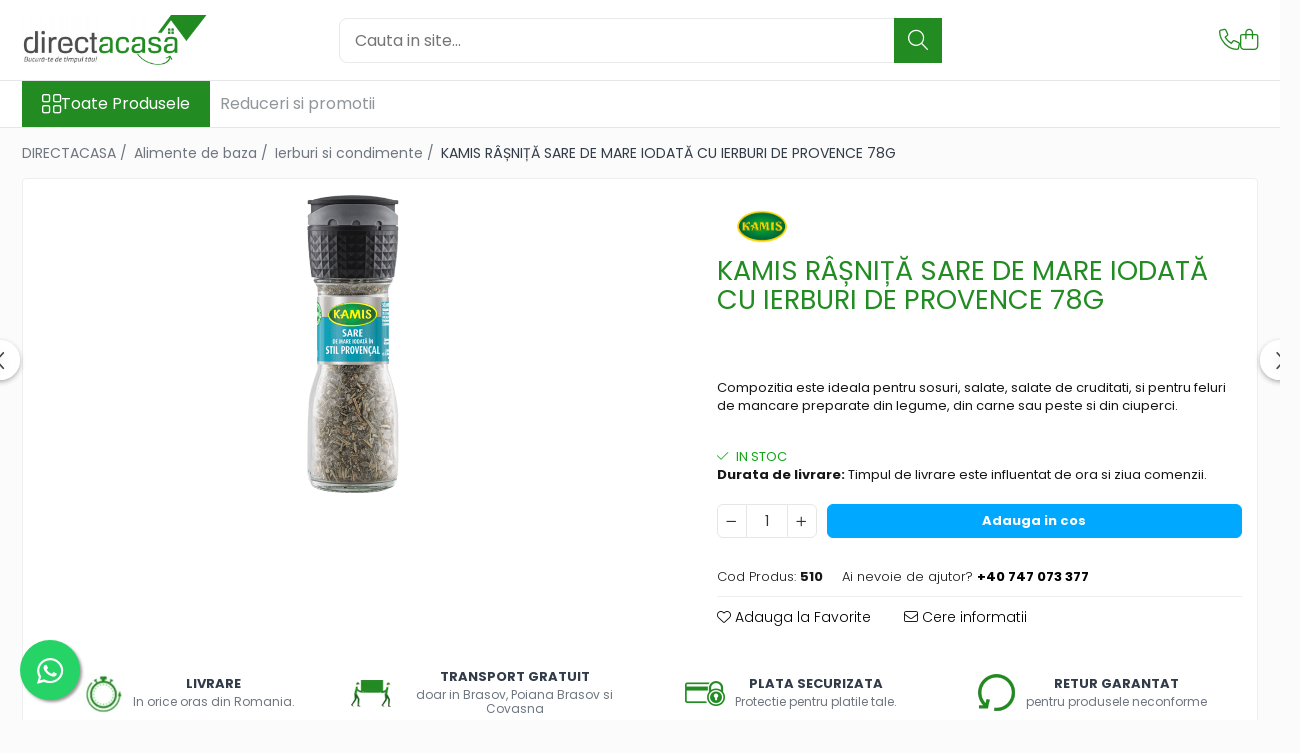

--- FILE ---
content_type: text/html; charset=UTF-8
request_url: https://www.directacasa.ro/ierburi-si-condimente/kamis-rasnita-sare-de-mare-iodata-cu-ierburi-de-provence-78g.html
body_size: 31121
content:
<!DOCTYPE html>

<html lang="ro-ro">

	<head>
		<meta charset="UTF-8">

		<script src="https://gomagcdn.ro/themes/fashion/js/lazysizes.min.js?v=93621406-4.239" async=""></script>

		<script>
			function g_js(callbk){typeof callbk === 'function' ? window.addEventListener("DOMContentLoaded", callbk, false) : false;}
		</script>

					<link rel="icon" sizes="48x48" href="https://gomagcdn.ro/domains/directacasa.ro/files/favicon/favicon.png">
			<link rel="apple-touch-icon" sizes="180x180" href="https://gomagcdn.ro/domains/directacasa.ro/files/favicon/favicon.png">
		
		<style>
			/*body.loading{overflow:hidden;}
			body.loading #wrapper{opacity: 0;visibility: hidden;}
			body #wrapper{opacity: 1;visibility: visible;transition:all .1s ease-out;}*/

			.main-header .main-menu{min-height:43px;}
			.-g-hide{visibility:hidden;opacity:0;}

					</style>
					<link rel="preconnect" href="https://fonts.googleapis.com" >
					<link rel="preconnect" href="https://fonts.gstatic.com" crossorigin>
		
		<link rel="preconnect" href="https://gomagcdn.ro"><link rel="dns-prefetch" href="https://fonts.googleapis.com" /><link rel="dns-prefetch" href="https://fonts.gstatic.com" /><link rel="dns-prefetch" href="https://connect.facebook.net" /><link rel="dns-prefetch" href="https://www.facebook.com" /><link rel="dns-prefetch" href="https://static.hotjar.com" /><link rel="dns-prefetch" href="https://www.google-analytics.com" />

					<link rel="preload" as="image" href="https://gomagcdn.ro/domains/directacasa.ro/files/product/large/kamis-rasnita-sare-de-mare-iodata-cu-ierburi-de-provence-78g-860011.png"   >
					<link rel="preload" as="style" href="https://fonts.googleapis.com/css2?family=Jost:wght@200;300;400;500;600;700&display=swap" fetchpriority="high" onload="this.onload=null;this.rel='stylesheet'" crossorigin>
		
		<link rel="preload" href="https://gomagcdn.ro/themes/fashion/js/plugins.js?v=93621406-4.239" as="script">

		
					<link rel="preload" href="https://www.directacasa.ro/theme/default.js?v=31705394638" as="script">
				
		<link rel="preload" href="https://gomagcdn.ro/themes/fashion/js/dev.js?v=93621406-4.239" as="script">

					<noscript>
				<link rel="stylesheet" href="https://fonts.googleapis.com/css2?family=Jost:wght@200;300;400;500;600;700&display=swap">
			</noscript>
		
					<link rel="stylesheet" href="https://gomagcdn.ro/themes/fashion/css/main-min-v2.css?v=93621406-4.239-1" data-values='{"blockScripts": "1"}'>
		
					<link rel="stylesheet" href="https://www.directacasa.ro/theme/default.css?v=31705394638">
		
						<link rel="stylesheet" href="https://gomagcdn.ro/themes/fashion/css/dev-style.css?v=93621406-4.239-1">
		
		
		
		<link rel="alternate" hreflang="x-default" href="https://www.directacasa.ro/kamis-rasnita-sare-de-mare-iodata-cu-ierburi-de-provence-78g.html">
							
		<meta name="expires" content="never">
		<meta name="revisit-after" content="1 days">
					<meta name="author" content="Gomag">
				<title>KAMIS RÂȘNIȚĂ SARE DE MARE IODATĂ CU IERBURI DE PROVENCE 78G</title>


					<meta name="robots" content="index,follow" />
						
		<meta name="description" content="KAMIS RÂȘNIȚĂ SARE DE MARE IODATĂ CU IERBURI DE PROVENCE 78G">
		<meta class="viewport" name="viewport" content="width=device-width, initial-scale=1.0, user-scalable=no">
							<meta property="og:description" content="Compozitia este ideala pentru sosuri, salate, salate de cruditati, si pentru feluri de mancare preparate din legume, din carne sau peste si din ciuperci.    "/>
							<meta property="og:image" content="https://gomagcdn.ro/domains/directacasa.ro/files/product/large/kamis-rasnita-sare-de-mare-iodata-cu-ierburi-de-provence-78g-860011.png"/>
															<link rel="canonical" href="https://www.directacasa.ro/kamis-rasnita-sare-de-mare-iodata-cu-ierburi-de-provence-78g.html" />
			<meta property="og:url" content="https://www.directacasa.ro/kamis-rasnita-sare-de-mare-iodata-cu-ierburi-de-provence-78g.html"/>
						
		<meta name="distribution" content="Global">
		<meta name="owner" content="www.directacasa.ro">
		<meta name="publisher" content="www.directacasa.ro">
		<meta name="rating" content="General">
		<meta name="copyright" content="Copyright www.directacasa.ro 2025. All rights reserved">
		<link rel="search" href="https://www.directacasa.ro/opensearch.ro.xml" type="application/opensearchdescription+xml" title="Cautare"/>

		
							<script src="https://gomagcdn.ro/themes/fashion/js/jquery-2.1.4.min.js"></script>
			<script defer src="https://gomagcdn.ro/themes/fashion/js/jquery.autocomplete.js?v=20181023"></script>
			<script src="https://gomagcdn.ro/themes/fashion/js/gomag.config.js?v=93621406-4.239"></script>
			<script src="https://gomagcdn.ro/themes/fashion/js/gomag.js?v=93621406-4.239"></script>
		
													<script>
$.Gomag.bind('User/Data/AffiliateMarketing/HideTrafiLeak', function(event, data){

    $('.whatsappfloat').remove();
});
</script><!-- Google Analytics -->
	<script>
	(function(i,s,o,g,r,a,m){i['GoogleAnalyticsObject']=r;i[r]=i[r]||function(){
	(i[r].q=i[r].q||[]).push(arguments)},i[r].l=1*new Date();a=s.createElement(o),
	m=s.getElementsByTagName(o)[0];a.async=1;a.src=g;m.parentNode.insertBefore(a,m)
	})(window,document,'script','//www.google-analytics.com/analytics.js','ga');
	ga('create', 'UA-181319233-1', 'auto');  // Replace with your property ID.
			ga('send', 'pageview');
		</script>
	<script>
		$(document).ready(function(){
			
			$.Gomag.bind('Order/Checkout/Submit', function(data)
			{
				window.ga=window.ga||function(){(ga.q=ga.q||[]).push(arguments)};
				ga('send', 'event', 'Buton', 'Click', 'Finalizeaza_Comanda');
			});
		})
	</script>
	<script>
		$(document).ready(function(){
			
			$.Gomag.bind('Product/Add/To/Cart/After', function(eventResponse, properties)
			{
				
				window.ga=window.ga||function(){(ga.q=ga.q||[]).push(arguments)};
				ga('send', 'event', 'Buton', 'Click', 'Adauga_Cos');
			});
		})
	</script>
<!-- End Google Analytics --><script>
function gmsc(name, value)
{
	if(value != undefined && value)
	{
		var expires = new Date();
		expires.setTime(expires.getTime() + parseInt(3600*24*1000*90));
		document.cookie = encodeURIComponent(name) + "=" + encodeURIComponent(value) + '; expires='+ expires.toUTCString() + "; path=/";
	}
}
let gmqs = window.location.search;
let gmup = new URLSearchParams(gmqs);
gmsc('g_sc', gmup.get('shop_campaign'));
gmsc('shop_utm_campaign', gmup.get('utm_campaign'));
gmsc('shop_utm_medium', gmup.get('utm_medium'));
gmsc('shop_utm_source', gmup.get('utm_source'));
</script><!-- Facebook Pixel Code -->
				<script>
				!function(f,b,e,v,n,t,s){if(f.fbq)return;n=f.fbq=function(){n.callMethod?
				n.callMethod.apply(n,arguments):n.queue.push(arguments)};if(!f._fbq)f._fbq=n;
				n.push=n;n.loaded=!0;n.version="2.0";n.queue=[];t=b.createElement(e);t.async=!0;
				t.src=v;s=b.getElementsByTagName(e)[0];s.parentNode.insertBefore(t,s)}(window,
				document,"script","//connect.facebook.net/en_US/fbevents.js");

				fbq("init", "528977287673371");
				fbq("track", "PageView");</script>
				<!-- End Facebook Pixel Code -->
				<script>
				$.Gomag.bind('User/Ajax/Data/Loaded', function(event, data){
					if(data != undefined && data.data != undefined)
					{
						var eventData = data.data;
						if(eventData.facebookUserData != undefined)
						{
							$('body').append(eventData.facebookUserData);
						}
					}
				})
				</script>
				<!-- Hotjar Tracking Code for www.directacasa.ro -->
<script>
    (function(h,o,t,j,a,r){
        h.hj=h.hj||function(){(h.hj.q=h.hj.q||[]).push(arguments)};
        h._hjSettings={hjid:2266734,hjsv:6};
        a=o.getElementsByTagName('head')[0];
        r=o.createElement('script');r.async=1;
        r.src=t+h._hjSettings.hjid+j+h._hjSettings.hjsv;
        a.appendChild(r);
    })(window,document,'https://static.hotjar.com/c/hotjar-','.js?sv=');
</script>					
		
	</head>

	<body class="" style="">

		<script >
			function _addCss(url, attribute, value, loaded){
				var _s = document.createElement('link');
				_s.rel = 'stylesheet';
				_s.href = url;
				_s.type = 'text/css';
				if(attribute)
				{
					_s.setAttribute(attribute, value)
				}
				if(loaded){
					_s.onload = function(){
						var dom = document.getElementsByTagName('body')[0];
						//dom.classList.remove('loading');
					}
				}
				var _st = document.getElementsByTagName('link')[0];
				_st.parentNode.insertBefore(_s, _st);
			}
			//_addCss('https://fonts.googleapis.com/css2?family=Open+Sans:ital,wght@0,300;0,400;0,600;0,700;1,300;1,400&display=swap');
			_addCss('https://gomagcdn.ro/themes/_fonts/Open-Sans.css');

		</script>
		<script>
				/*setTimeout(
				  function()
				  {
				   document.getElementsByTagName('body')[0].classList.remove('loading');
				  }, 1000);*/
		</script>
							
		
		<div id="wrapper">
			<!-- BLOCK:e7a13d804e66098e67fd896114d469b2 start -->
<div id="_cartSummary" class="hide"></div>

<script >
	$(document).ready(function() {

		$(document).on('keypress', '.-g-input-loader', function(){
			$(this).addClass('-g-input-loading');
		})

		$.Gomag.bind('Product/Add/To/Cart/After', function(eventResponse, properties)
		{
									var data = JSON.parse(properties.data);
			$('.q-cart').html(data.quantity);
			if(parseFloat(data.quantity) > 0)
			{
				$('.q-cart').removeClass('hide');
			}
			else
			{
				$('.q-cart').addClass('hide');
			}
			$('.cartPrice').html(data.subtotal + ' ' + data.currency);
			$('.cartProductCount').html(data.quantity);


		})
		$('#_cartSummary').on('updateCart', function(event, cart) {
			var t = $(this);

			$.get('https://www.directacasa.ro/cart-update', {
				cart: cart
			}, function(data) {

				$('.q-cart').html(data.quantity);
				if(parseFloat(data.quantity) > 0)
				{
					$('.q-cart').removeClass('hide');
				}
				else
				{
					$('.q-cart').addClass('hide');
				}
				$('.cartPrice').html(data.subtotal + ' ' + data.currency);
				$('.cartProductCount').html(data.quantity);
			}, 'json');
			window.ga = window.ga || function() {
				(ga.q = ga.q || []).push(arguments)
			};
			ga('send', 'event', 'Buton', 'Click', 'Adauga_Cos');
		});

		if(window.gtag_report_conversion) {
			$(document).on("click", 'li.phone-m', function() {
				var phoneNo = $('li.phone-m').children( "a").attr('href');
				gtag_report_conversion(phoneNo);
			});

		}

	});
</script>



<header class="main-header container-bg clearfix" data-block="headerBlock">
	<div class="discount-tape container-h full -g-hide" id="_gomagHellobar"></div>

		
	<div class="top-head-bg container-h full">

		<div class="top-head container-h">
			<div class="row">
				<div class="col-md-3 col-sm-3 col-xs-5 logo-h">
					
	<a href="https://www.directacasa.ro" id="logo" data-pageId="2">
		<img src="https://gomagcdn.ro/domains/directacasa.ro/files/company/directacasa-4953972555.png" fetchpriority="high" class="img-responsive" alt="Direct Acasa - Magazin online cu produse alimentare si nealimentare direct la tine acasa." title="Direct Acasa - Magazin online cu produse alimentare si nealimentare direct la tine acasa." width="200" height="50" style="width:auto;">
	</a>
				</div>
				<div class="col-md-4 col-sm-4 col-xs-7 main search-form-box">
					
<form name="search-form" class="search-form" action="https://www.directacasa.ro/produse" id="_searchFormMainHeader">

	<input id="_autocompleteSearchMainHeader" name="c" class="input-placeholder -g-input-loader" type="text" placeholder="Cauta in site..." aria-label="Search"  value="">
	<button id="_doSearch" class="search-button" aria-hidden="true">
		<i class="fa fa-search" aria-hidden="true"></i>
	</button>

				<script >
			$(document).ready(function() {

				$('#_autocompleteSearchMainHeader').autocomplete({
					serviceUrl: 'https://www.directacasa.ro/autocomplete',
					minChars: 2,
					deferRequestBy: 700,
					appendTo: '#_searchFormMainHeader',
					width: parseInt($('#_doSearch').offset().left) - parseInt($('#_autocompleteSearchMainHeader').offset().left),
					formatResult: function(suggestion, currentValue) {
						return suggestion.value;
					},
					onSelect: function(suggestion) {
						$(this).val(suggestion.data);
					},
					onSearchComplete: function(suggestion) {
						$(this).removeClass('-g-input-loading');
					}
				});
				$(document).on('click', '#_doSearch', function(e){
					e.preventDefault();
					if($('#_autocompleteSearchMainHeader').val() != '')
					{
						$('#_searchFormMainHeader').submit();
					}
				})
			});
		</script>
	

</form>
				</div>
				<div class="col-md-5 col-sm-5 acount-section">
					
<ul>
	<li class="search-m hide">
		<a href="#" class="-g-no-url" aria-label="Cauta in site..." data-pageId="">
			<i class="fa fa-search search-open" aria-hidden="true"></i>
			<i style="display:none" class="fa fa-times search-close" aria-hidden="true"></i>
		</a>
	</li>
	<li class="-g-user-icon -g-user-icon-empty">
			
	</li>
	
				<li class="contact-header">
			<a href="tel:+40 747 073 377" aria-label="Contacteaza-ne" data-pageId="3">
				<i class="fa fa-phone" aria-hidden="true"></i>
								<span>+40 747 073 377</span>
			</a>
		</li>
			<li class="wishlist-header hide">
		<a href="https://www.directacasa.ro/wishlist" aria-label="Wishlist" data-pageId="28">
			<span class="-g-wishlist-product-count -g-hide"></span>
			<i class="fa fa-heart-o" aria-hidden="true"></i>
			<span class="">Favorite</span>
		</a>
	</li>
	<li class="cart-header-btn cart">
		<a class="cart-drop _showCartHeader" href="https://www.directacasa.ro/cos-de-cumparaturi" aria-label="Cos de cumparaturi">
			<span class="q-cart hide">0</span>
			<i class="fa fa-shopping-bag" aria-hidden="true"></i>
			<span class="count cartPrice">0,00
				
			</span>
		</a>
					<div class="cart-dd  _cartShow cart-closed"></div>
			</li>

	</ul>

	<script>
		$(document).ready(function() {
			//Cart
							$('.cart').mouseenter(function() {
					$.Gomag.showCartSummary('div._cartShow');
				}).mouseleave(function() {
					$.Gomag.hideCartSummary('div._cartShow');
					$('div._cartShow').removeClass('cart-open');
				});
						$(document).on('click', '.dropdown-toggle', function() {
				window.location = $(this).attr('href');
			})
		})
	</script>

				</div>
			</div>
		</div>
	</div>


<div id="navigation">
	<nav id="main-menu" class="main-menu container-h full clearfix">
		<a href="#" class="menu-trg -g-no-url" title="Produse">
			<span>&nbsp;</span>
		</a>
		
<div class="container-h nav-menu-hh clearfix">

	<!-- BASE MENU -->
	<ul class="
			nav-menu base-menu
			
			
		">

		<li class="all-product-button menu-drop">
			<a class="" href="#mm-2">Toate Produsele <i class="fa fa-angle-down"></i></a>
			<div class="menu-dd">
				

	<ul class="FH">
			
		<li class="ifDrop __GomagMM ">
								<a
						href="https://www.directacasa.ro/cadouri-si-promotii"
						class="    "
						rel="  "
						
						title="Cadouri si promotii"
						data-Gomag=''
						data-block-name="mainMenuD0"  data-block="mainMenuD" data-pageId= "80">
												<span class="list">Cadouri si promotii</span>
					</a>
				
		</li>
		
		<li class="ifDrop __GomagMM ">
							<a
					href="https://www.directacasa.ro/dulciuri-si-patiserie"
					class="  "
					rel="  "
					
					title="Dulciuri si patiserie"
					data-Gomag=''
					data-block-name="mainMenuD0"
					data-pageId= "80"
					data-block="mainMenuD">
											<span class="list">Dulciuri si patiserie</span>
						<i class="fa fa-angle-right"></i>
				</a>

										<ul class="drop-list clearfix w100">
															<li class="image">
																	</li>
																																						<li class="fl">
										<div class="col">
											<p class="title">
												<a
												href="https://www.directacasa.ro/dulciuri"
												class="title    "
												rel="  "
												
												title="Dulciuri"
												data-Gomag=''
												data-block-name="mainMenuD1"
												data-block="mainMenuD"
												data-pageId= "80"
												>
																										Dulciuri
												</a>
											</p>
																																															<a
														href="https://www.directacasa.ro/ciocolata"
														rel="  "
														
														title="Ciocolata"
														class="    "
														data-Gomag=''
														data-block-name="mainMenuD2"
														data-block="mainMenuD"
														data-pageId=""
													>
																												<i class="fa fa-angle-right"></i>
														<span>Ciocolata</span>
													</a>
																									<a
														href="https://www.directacasa.ro/praline"
														rel="  "
														
														title="Praline"
														class="    "
														data-Gomag=''
														data-block-name="mainMenuD2"
														data-block="mainMenuD"
														data-pageId=""
													>
																												<i class="fa fa-angle-right"></i>
														<span>Praline</span>
													</a>
																									<a
														href="https://www.directacasa.ro/biscuiti-si-napolitane"
														rel="  "
														
														title="Biscuiti si napolitane"
														class="    "
														data-Gomag=''
														data-block-name="mainMenuD2"
														data-block="mainMenuD"
														data-pageId=""
													>
																												<i class="fa fa-angle-right"></i>
														<span>Biscuiti si napolitane</span>
													</a>
																									<a
														href="https://www.directacasa.ro/bomboane"
														rel="  "
														
														title="Bomboane"
														class="    "
														data-Gomag=''
														data-block-name="mainMenuD2"
														data-block="mainMenuD"
														data-pageId=""
													>
																												<i class="fa fa-angle-right"></i>
														<span>Bomboane</span>
													</a>
																							
										</div>
									</li>
																																<li class="fl">
										<div class="col">
											<p class="title">
												<a
												href="https://www.directacasa.ro/patiserie"
												class="title    "
												rel="  "
												
												title="Patiserie"
												data-Gomag=''
												data-block-name="mainMenuD1"
												data-block="mainMenuD"
												data-pageId= "80"
												>
																										Patiserie
												</a>
											</p>
																																															<a
														href="https://www.directacasa.ro/cozonac"
														rel="  "
														
														title="Cozonaci"
														class="    "
														data-Gomag=''
														data-block-name="mainMenuD2"
														data-block="mainMenuD"
														data-pageId=""
													>
																												<i class="fa fa-angle-right"></i>
														<span>Cozonaci</span>
													</a>
																									<a
														href="https://www.directacasa.ro/prajituri"
														rel="  "
														
														title="Prajituri"
														class="    "
														data-Gomag=''
														data-block-name="mainMenuD2"
														data-block="mainMenuD"
														data-pageId=""
													>
																												<i class="fa fa-angle-right"></i>
														<span>Prajituri</span>
													</a>
																									<a
														href="https://www.directacasa.ro/covrigi"
														rel="  "
														
														title="Covrigi"
														class="    "
														data-Gomag=''
														data-block-name="mainMenuD2"
														data-block="mainMenuD"
														data-pageId=""
													>
																												<i class="fa fa-angle-right"></i>
														<span>Covrigi</span>
													</a>
																									<a
														href="https://www.directacasa.ro/pufuleti"
														rel="  "
														
														title="Pufuleti"
														class="    "
														data-Gomag=''
														data-block-name="mainMenuD2"
														data-block="mainMenuD"
														data-pageId=""
													>
																												<i class="fa fa-angle-right"></i>
														<span>Pufuleti</span>
													</a>
																									<a
														href="https://www.directacasa.ro/croissante"
														rel="  "
														
														title="Croissante"
														class="    "
														data-Gomag=''
														data-block-name="mainMenuD2"
														data-block="mainMenuD"
														data-pageId=""
													>
																												<i class="fa fa-angle-right"></i>
														<span>Croissante</span>
													</a>
																									<a
														href="https://www.directacasa.ro/sarate"
														rel="  "
														
														title="Sarate"
														class="    "
														data-Gomag=''
														data-block-name="mainMenuD2"
														data-block="mainMenuD"
														data-pageId=""
													>
																												<i class="fa fa-angle-right"></i>
														<span>Sarate</span>
													</a>
																									<a
														href="https://www.directacasa.ro/dulci"
														rel="  "
														
														title="Dulci"
														class="    "
														data-Gomag=''
														data-block-name="mainMenuD2"
														data-block="mainMenuD"
														data-pageId=""
													>
																												<i class="fa fa-angle-right"></i>
														<span>Dulci</span>
													</a>
																							
										</div>
									</li>
																													</ul>
									
		</li>
		
		<li class="ifDrop __GomagMM ">
							<a
					href="https://www.directacasa.ro/legume-si-fructe-conservate"
					class="  "
					rel="  "
					
					title="Legume si fructe conservate"
					data-Gomag=''
					data-block-name="mainMenuD0"
					data-pageId= "80"
					data-block="mainMenuD">
											<span class="list">Legume si fructe conservate</span>
						<i class="fa fa-angle-right"></i>
				</a>

										<ul class="drop-list clearfix w100">
															<li class="image">
																	</li>
																																						<li class="fl">
										<div class="col">
											<p class="title">
												<a
												href="https://www.directacasa.ro/legume-conservate"
												class="title    "
												rel="  "
												
												title="Legume conservate"
												data-Gomag=''
												data-block-name="mainMenuD1"
												data-block="mainMenuD"
												data-pageId= "80"
												>
																										Legume conservate
												</a>
											</p>
																						
										</div>
									</li>
																													</ul>
									
		</li>
		
		<li class="ifDrop __GomagMM ">
							<a
					href="https://www.directacasa.ro/conserve-carne-si-peste"
					class="  "
					rel="  "
					
					title="Conserve carne si peste"
					data-Gomag=''
					data-block-name="mainMenuD0"
					data-pageId= "80"
					data-block="mainMenuD">
											<span class="list">Conserve carne si peste</span>
						<i class="fa fa-angle-right"></i>
				</a>

										<ul class="drop-list clearfix w100">
															<li class="image">
																	</li>
																																						<li class="fl">
										<div class="col">
											<p class="title">
												<a
												href="https://www.directacasa.ro/conserve-carne"
												class="title    "
												rel="  "
												
												title="Conserve carne"
												data-Gomag=''
												data-block-name="mainMenuD1"
												data-block="mainMenuD"
												data-pageId= "80"
												>
																										Conserve carne
												</a>
											</p>
																						
										</div>
									</li>
																																<li class="fl">
										<div class="col">
											<p class="title">
												<a
												href="https://www.directacasa.ro/conserve-peste"
												class="title    "
												rel="  "
												
												title="Conserve peste"
												data-Gomag=''
												data-block-name="mainMenuD1"
												data-block="mainMenuD"
												data-pageId= "80"
												>
																										Conserve peste
												</a>
											</p>
																						
										</div>
									</li>
																													</ul>
									
		</li>
		
		<li class="ifDrop __GomagMM ">
							<a
					href="https://www.directacasa.ro/alimente-de-baza"
					class="  "
					rel="  "
					
					title="Alimente de baza"
					data-Gomag=''
					data-block-name="mainMenuD0"
					data-pageId= "80"
					data-block="mainMenuD">
											<span class="list">Alimente de baza</span>
						<i class="fa fa-angle-right"></i>
				</a>

										<ul class="drop-list clearfix w100">
															<li class="image">
																	</li>
																																						<li class="fl">
										<div class="col">
											<p class="title">
												<a
												href="https://www.directacasa.ro/faina-malai-gris-si-pesmet"
												class="title    "
												rel="  "
												
												title="Faina, malai, gris si pesmet"
												data-Gomag=''
												data-block-name="mainMenuD1"
												data-block="mainMenuD"
												data-pageId= "80"
												>
																										Faina, malai, gris si pesmet
												</a>
											</p>
																						
										</div>
									</li>
																																<li class="fl">
										<div class="col">
											<p class="title">
												<a
												href="https://www.directacasa.ro/paste-fainoase-si-orez"
												class="title    "
												rel="  "
												
												title="Paste fainoase si orez"
												data-Gomag=''
												data-block-name="mainMenuD1"
												data-block="mainMenuD"
												data-pageId= "80"
												>
																										Paste fainoase si orez
												</a>
											</p>
																						
										</div>
									</li>
																																<li class="fl">
										<div class="col">
											<p class="title">
												<a
												href="https://www.directacasa.ro/ulei-si-margarina-117"
												class="title    "
												rel="  "
												
												title="Ulei si margarina"
												data-Gomag=''
												data-block-name="mainMenuD1"
												data-block="mainMenuD"
												data-pageId= "80"
												>
																										Ulei si margarina
												</a>
											</p>
																						
										</div>
									</li>
																																<li class="fl">
										<div class="col">
											<p class="title">
												<a
												href="https://www.directacasa.ro/zahar-si-miere-de-albine"
												class="title    "
												rel="  "
												
												title="Zahar si miere de albine"
												data-Gomag=''
												data-block-name="mainMenuD1"
												data-block="mainMenuD"
												data-pageId= "80"
												>
																										Zahar si miere de albine
												</a>
											</p>
																						
										</div>
									</li>
																																<li class="fl">
										<div class="col">
											<p class="title">
												<a
												href="https://www.directacasa.ro/ierburi-si-condimente"
												class="title    "
												rel="  "
												
												title="Ierburi si condimente"
												data-Gomag=''
												data-block-name="mainMenuD1"
												data-block="mainMenuD"
												data-pageId= "80"
												>
																										Ierburi si condimente
												</a>
											</p>
																						
										</div>
									</li>
																													</ul>
									
		</li>
		
		<li class="ifDrop __GomagMM ">
								<a
						href="https://www.directacasa.ro/ketchup-mustar-si-alte-sosuri"
						class="    "
						rel="  "
						
						title="Ketchup, mustar si alte sosuri"
						data-Gomag=''
						data-block-name="mainMenuD0"  data-block="mainMenuD" data-pageId= "80">
												<span class="list">Ketchup, mustar si alte sosuri</span>
					</a>
				
		</li>
		
		<li class="ifDrop __GomagMM ">
							<a
					href="https://www.directacasa.ro/ceai-si-cafea"
					class="  "
					rel="  "
					
					title="Ceai si cafea"
					data-Gomag=''
					data-block-name="mainMenuD0"
					data-pageId= "80"
					data-block="mainMenuD">
											<span class="list">Ceai si cafea</span>
						<i class="fa fa-angle-right"></i>
				</a>

										<ul class="drop-list clearfix w100">
															<li class="image">
																	</li>
																																						<li class="fl">
										<div class="col">
											<p class="title">
												<a
												href="https://www.directacasa.ro/ceai"
												class="title    "
												rel="  "
												
												title="Ceai"
												data-Gomag=''
												data-block-name="mainMenuD1"
												data-block="mainMenuD"
												data-pageId= "80"
												>
																										Ceai
												</a>
											</p>
																						
										</div>
									</li>
																																<li class="fl">
										<div class="col">
											<p class="title">
												<a
												href="https://www.directacasa.ro/cafea"
												class="title    "
												rel="  "
												
												title="Cafea"
												data-Gomag=''
												data-block-name="mainMenuD1"
												data-block="mainMenuD"
												data-pageId= "80"
												>
																										Cafea
												</a>
											</p>
																						
										</div>
									</li>
																													</ul>
									
		</li>
		
		<li class="ifDrop __GomagMM ">
							<a
					href="https://www.directacasa.ro/bauturi"
					class="  "
					rel="  "
					
					title="Bauturi"
					data-Gomag=''
					data-block-name="mainMenuD0"
					data-pageId= "80"
					data-block="mainMenuD">
											<span class="list">Bauturi</span>
						<i class="fa fa-angle-right"></i>
				</a>

										<ul class="drop-list clearfix w100">
															<li class="image">
																	</li>
																																						<li class="fl">
										<div class="col">
											<p class="title">
												<a
												href="https://www.directacasa.ro/bauturi-nealcoolice"
												class="title    "
												rel="  "
												
												title="Bauturi nealcoolice"
												data-Gomag=''
												data-block-name="mainMenuD1"
												data-block="mainMenuD"
												data-pageId= "80"
												>
																										Bauturi nealcoolice
												</a>
											</p>
																																															<a
														href="https://www.directacasa.ro/apa-minerala"
														rel="  "
														
														title="Apa minerala"
														class="    "
														data-Gomag=''
														data-block-name="mainMenuD2"
														data-block="mainMenuD"
														data-pageId=""
													>
																												<i class="fa fa-angle-right"></i>
														<span>Apa minerala</span>
													</a>
																									<a
														href="https://www.directacasa.ro/sucuri-necarbogazoase"
														rel="  "
														
														title="Sucuri necarbogazoase"
														class="    "
														data-Gomag=''
														data-block-name="mainMenuD2"
														data-block="mainMenuD"
														data-pageId=""
													>
																												<i class="fa fa-angle-right"></i>
														<span>Sucuri necarbogazoase</span>
													</a>
																									<a
														href="https://www.directacasa.ro/nectar"
														rel="  "
														
														title="Nectar"
														class="    "
														data-Gomag=''
														data-block-name="mainMenuD2"
														data-block="mainMenuD"
														data-pageId=""
													>
																												<i class="fa fa-angle-right"></i>
														<span>Nectar</span>
													</a>
																							
										</div>
									</li>
																																<li class="fl">
										<div class="col">
											<p class="title">
												<a
												href="https://www.directacasa.ro/bauturi-alcoolice"
												class="title    "
												rel="  "
												
												title="Bauturi alcoolice"
												data-Gomag=''
												data-block-name="mainMenuD1"
												data-block="mainMenuD"
												data-pageId= "80"
												>
																										Bauturi alcoolice
												</a>
											</p>
																																															<a
														href="https://www.directacasa.ro/bere"
														rel="  "
														
														title="Bere"
														class="    "
														data-Gomag=''
														data-block-name="mainMenuD2"
														data-block="mainMenuD"
														data-pageId=""
													>
																												<i class="fa fa-angle-right"></i>
														<span>Bere</span>
													</a>
																									<a
														href="https://www.directacasa.ro/vinuri"
														rel="  "
														
														title="Vinuri"
														class="    "
														data-Gomag=''
														data-block-name="mainMenuD2"
														data-block="mainMenuD"
														data-pageId=""
													>
																												<i class="fa fa-angle-right"></i>
														<span>Vinuri</span>
													</a>
																									<a
														href="https://www.directacasa.ro/whiskey"
														rel="  "
														
														title="Whisky"
														class="    "
														data-Gomag=''
														data-block-name="mainMenuD2"
														data-block="mainMenuD"
														data-pageId=""
													>
																												<i class="fa fa-angle-right"></i>
														<span>Whisky</span>
													</a>
																									<a
														href="https://www.directacasa.ro/vodka"
														rel="  "
														
														title="Vodka"
														class="    "
														data-Gomag=''
														data-block-name="mainMenuD2"
														data-block="mainMenuD"
														data-pageId=""
													>
																												<i class="fa fa-angle-right"></i>
														<span>Vodka</span>
													</a>
																									<a
														href="https://www.directacasa.ro/spirtoase"
														rel="  "
														
														title="Spirtoase"
														class="    "
														data-Gomag=''
														data-block-name="mainMenuD2"
														data-block="mainMenuD"
														data-pageId=""
													>
																												<i class="fa fa-angle-right"></i>
														<span>Spirtoase</span>
													</a>
																							
										</div>
									</li>
																													</ul>
									
		</li>
				</ul>
			</div>
		</li>

		

	
		<li class="menu-drop __GomagSM   ">

			<a
				href="https://www.directacasa.ro/cadouri-si-promotii"
				rel="  "
				
				title="Reduceri si promotii"
				data-Gomag=''
				data-block="mainMenuD"
				data-pageId= "74"
				class=" "
			>
								Reduceri si promotii
							</a>
					</li>
	
	</ul> <!-- end of BASE MENU -->

</div>
		<ul class="mobile-icon fr">

							<li class="phone-m">
					<a href="tel:+40 747 073 377" title="Contacteaza-ne">
												<i class="fa fa-phone" aria-hidden="true"></i>
					</a>
				</li>
									<li class="user-m -g-user-icon -g-user-icon-empty">
			</li>
			<li class="wishlist-header-m hide">
				<a href="https://www.directacasa.ro/wishlist">
					<span class="-g-wishlist-product-count"></span>
					<i class="fa fa-heart-o" aria-hidden="true"></i>

				</a>
			</li>
			<li class="cart-m">
				<a href="https://www.directacasa.ro/cos-de-cumparaturi">
					<span class="q-cart hide">0</span>
					<i class="fa fa-shopping-bag" aria-hidden="true"></i>
				</a>
			</li>
			<li class="search-m">
				<a href="#" class="-g-no-url" aria-label="Cauta in site...">
					<i class="fa fa-search search-open" aria-hidden="true"></i>
					<i style="display:none" class="fa fa-times search-close" aria-hidden="true"></i>
				</a>
			</li>
					</ul>
	</nav>
	<!-- end main-nav -->

	<div style="display:none" class="search-form-box search-toggle">
		<form name="search-form" class="search-form" action="https://www.directacasa.ro/produse" id="_searchFormMobileToggle">
			<input id="_autocompleteSearchMobileToggle" name="c" class="input-placeholder -g-input-loader" type="text" autofocus="autofocus" value="" placeholder="Cauta in site..." aria-label="Search">
			<button id="_doSearchMobile" class="search-button" aria-hidden="true">
				<i class="fa fa-search" aria-hidden="true"></i>
			</button>

										<script >
					$(document).ready(function() {
						$('#_autocompleteSearchMobileToggle').autocomplete({
							serviceUrl: 'https://www.directacasa.ro/autocomplete',
							minChars: 2,
							deferRequestBy: 700,
							appendTo: '#_searchFormMobileToggle',
							width: parseInt($('#_doSearchMobile').offset().left) - parseInt($('#_autocompleteSearchMobileToggle').offset().left),
							formatResult: function(suggestion, currentValue) {
								return suggestion.value;
							},
							onSelect: function(suggestion) {
								$(this).val(suggestion.data);
							},
							onSearchComplete: function(suggestion) {
								$(this).removeClass('-g-input-loading');
							}
						});

						$(document).on('click', '#_doSearchMobile', function(e){
							e.preventDefault();
							if($('#_autocompleteSearchMobileToggle').val() != '')
							{
								$('#_searchFormMobileToggle').submit();
							}
						})
					});
				</script>
			
		</form>
	</div>
</div>

</header>
<!-- end main-header --><!-- BLOCK:e7a13d804e66098e67fd896114d469b2 end -->
			
<script >
	$.Gomag.bind('Product/Add/To/Cart/Validate', function(response, isValid)
	{
		$($GomagConfig.versionAttributesName).removeClass('versionAttributeError');

		if($($GomagConfig.versionAttributesSelectSelector).length && !$($GomagConfig.versionAttributesSelectSelector).val())
		{

			if ($($GomagConfig.versionAttributesHolder).position().top < jQuery(window).scrollTop()){
				//scroll up
				 $([document.documentElement, document.body]).animate({
					scrollTop: $($GomagConfig.versionAttributesHolder).offset().top - 55
				}, 1000, function() {
					$($GomagConfig.versionAttributesName).addClass('versionAttributeError');
				});
			}
			else if ($($GomagConfig.versionAttributesHolder).position().top + $($GomagConfig.versionAttributesHolder).height() >
				$(window).scrollTop() + (
					window.innerHeight || document.documentElement.clientHeight
				)) {
				//scroll down
				$('html,body').animate({
					scrollTop: $($GomagConfig.versionAttributesHolder).position().top - (window.innerHeight || document.documentElement.clientHeight) + $($GomagConfig.versionAttributesHolder).height() -55 }, 1000, function() {
					$($GomagConfig.versionAttributesName).addClass('versionAttributeError');
				}
				);
			}
			else{
				$($GomagConfig.versionAttributesName).addClass('versionAttributeError');
			}

			isValid.noError = false;
		}
		if($($GomagConfig.versionAttributesSelector).length && !$('.'+$GomagConfig.versionAttributesActiveSelectorClass).length)
		{

			if ($($GomagConfig.versionAttributesHolder).position().top < jQuery(window).scrollTop()){
				//scroll up
				 $([document.documentElement, document.body]).animate({
					scrollTop: $($GomagConfig.versionAttributesHolder).offset().top - 55
				}, 1000, function() {
					$($GomagConfig.versionAttributesName).addClass('versionAttributeError');
				});
			}
			else if ($($GomagConfig.versionAttributesHolder).position().top + $($GomagConfig.versionAttributesHolder).height() >
				$(window).scrollTop() + (
					window.innerHeight || document.documentElement.clientHeight
				)) {
				//scroll down
				$('html,body').animate({
					scrollTop: $($GomagConfig.versionAttributesHolder).position().top - (window.innerHeight || document.documentElement.clientHeight) + $($GomagConfig.versionAttributesHolder).height() -55 }, 1000, function() {
					$($GomagConfig.versionAttributesName).addClass('versionAttributeError');
				}
				);
			}
			else{
				$($GomagConfig.versionAttributesName).addClass('versionAttributeError');
			}

			isValid.noError = false;
		}
	});
	$.Gomag.bind('Page/Load', function removeSelectedVersionAttributes(response, settings) {
		/* remove selection for versions */
		if((settings.doNotSelectVersion != undefined && settings.doNotSelectVersion === true) && $($GomagConfig.versionAttributesSelector).length && !settings.reloadPageOnVersionClick) {
			$($GomagConfig.versionAttributesSelector).removeClass($GomagConfig.versionAttributesActiveSelectorClass);
		}

		if((settings.doNotSelectVersion != undefined && settings.doNotSelectVersion === true) && $($GomagConfig.versionAttributesSelectSelector).length) {
			var selected = settings.reloadPageOnVersionClick != undefined && settings.reloadPageOnVersionClick ? '' : 'selected="selected"';

			$($GomagConfig.versionAttributesSelectSelector).prepend('<option value="" ' + selected + '>Selectati</option>');
		}
	});
	$(document).ready(function() {
		function is_touch_device2() {
			return (('ontouchstart' in window) || (navigator.MaxTouchPoints > 0) || (navigator.msMaxTouchPoints > 0));
		};

		
		$.Gomag.bind('Product/Details/After/Ajax/Load', function(e, payload)
		{
			let reinit = payload.reinit;
			let response = payload.response;

			if(reinit){
				$('.thumb-h:not(.horizontal):not(.vertical)').insertBefore('.vertical-slide-img');

				var hasThumb = $('.thumb-sld').length > 0;

				$('.prod-lg-sld:not(.disabled)').slick({
					slidesToShow: 1,
					slidesToScroll: 1,
					//arrows: false,
					fade: true,
					//cssEase: 'linear',
					dots: true,
					infinite: false,
					draggable: false,
					dots: true,
					//adaptiveHeight: true,
					asNavFor: hasThumb ? '.thumb-sld' : null
				/*}).on('afterChange', function(event, slick, currentSlide, nextSlide){
					if($( window ).width() > 800 ){

						$('.zoomContainer').remove();
						$('#img_0').removeData('elevateZoom');
						var source = $('#img_'+currentSlide).attr('data-src');
						var fullImage = $('#img_'+currentSlide).attr('data-full-image');
						$('.swaped-image').attr({
							//src:source,
							"data-zoom-image":fullImage
						});
						$('.zoomWindowContainer div').stop().css("background-image","url("+ fullImage +")");
						$("#img_"+currentSlide).elevateZoom({responsive: true});
					}*/
				});

				if($( window ).width() < 767 ){
					$('.prod-lg-sld.disabled').slick({
						slidesToShow: 1,
						slidesToScroll: 1,
						fade: true,
						dots: true,
						infinite: false,
						draggable: false,
						dots: true,
					});
				}

				$('.prod-lg-sld.slick-slider').slick('resize');

				//PRODUCT THUMB SLD
				if ($('.thumb-h.horizontal').length){
					$('.thumb-sld').slick({
						vertical: false,
						slidesToShow: 6,
						slidesToScroll: 1,
						asNavFor: '.prod-lg-sld',
						dots: false,
						infinite: false,
						//centerMode: true,
						focusOnSelect: true
					});
				} else if ($('.thumb-h').length) {
					$('.thumb-sld').slick({
						vertical: true,
						slidesToShow: 4,
						slidesToScroll: 1,
						asNavFor: '.prod-lg-sld',
						dots: false,
						infinite: false,
						draggable: false,
						swipe: false,
						//adaptiveHeight: true,
						//centerMode: true,
						focusOnSelect: true
					});
				}

				if($.Gomag.isMobile()){
					$($GomagConfig.bannerDesktop).remove()
					$($GomagConfig.bannerMobile).removeClass('hideSlide');
				} else {
					$($GomagConfig.bannerMobile).remove()
					$($GomagConfig.bannerDesktop).removeClass('hideSlide');
				}
			}

			$.Gomag.trigger('Product/Details/After/Ajax/Load/Complete', {'response':response});
		});

		$.Gomag.bind('Product/Details/After/Ajax/Response', function(e, payload)
		{
			let response = payload.response;
			let data = payload.data;
			let reinitSlider = false;

			if (response.title) {
				let $content = $('<div>').html(response.title);
				let title = $($GomagConfig.detailsProductTopHolder).find($GomagConfig.detailsProductTitleHolder).find('.title > span');
				let newTitle = $content.find('.title > span');
				if(title.text().trim().replace(/\s+/g, ' ') != newTitle.text().trim().replace(/\s+/g, ' ')){
					$.Gomag.fadeReplace(title,newTitle);
				}

				let brand = $($GomagConfig.detailsProductTopHolder).find($GomagConfig.detailsProductTitleHolder).find('.brand-detail');
				let newBrand = $content.find('.brand-detail');
				if(brand.text().trim().replace(/\s+/g, ' ') != newBrand.text().trim().replace(/\s+/g, ' ')){
					$.Gomag.fadeReplace(brand,newBrand);
				}

				let review = $($GomagConfig.detailsProductTopHolder).find($GomagConfig.detailsProductTitleHolder).find('.__reviewTitle');
				let newReview = $content.find('.__reviewTitle');
				if(review.text().trim().replace(/\s+/g, ' ') != newReview.text().trim().replace(/\s+/g, ' ')){
					$.Gomag.fadeReplace(review,newReview);
				}
			}

			if (response.images) {
				let $content = $('<div>').html(response.images);
				var imagesHolder = $($GomagConfig.detailsProductTopHolder).find($GomagConfig.detailsProductImagesHolder);
				var images = [];
				imagesHolder.find('img').each(function() {
					var dataSrc = $(this).attr('data-src');
					if (dataSrc) {
						images.push(dataSrc);
					}
				});

				var newImages = [];
				$content.find('img').each(function() {
					var dataSrc = $(this).attr('data-src');
					if (dataSrc) {
						newImages.push(dataSrc);
					}
				});

				if(!$content.find('.thumb-h.horizontal').length && imagesHolder.find('.thumb-h.horizontal').length){
					$content.find('.thumb-h').addClass('horizontal');
				}
				
				const newTop  = $content.find('.product-icon-box:not(.bottom)').first();
				const oldTop  = imagesHolder.find('.product-icon-box:not(.bottom)').first();

				if (newTop.length && oldTop.length && (newTop.prop('outerHTML') !== oldTop.prop('outerHTML'))) {
					oldTop.replaceWith(newTop.clone());
				}
				
				const newBottom = $content.find('.product-icon-box.bottom').first();
				const oldBottom = imagesHolder.find('.product-icon-box.bottom').first();

				if (newBottom.length && oldBottom.length && (newBottom.prop('outerHTML') !== oldBottom.prop('outerHTML'))) {
					oldBottom.replaceWith(newBottom.clone());
				}

				if (images.length !== newImages.length || images.some((val, i) => val !== newImages[i])) {
					$.Gomag.fadeReplace($($GomagConfig.detailsProductTopHolder).find($GomagConfig.detailsProductImagesHolder), $content.html());
					reinitSlider = true;
				}
			}

			if (response.details) {
				let $content = $('<div>').html(response.details);
				$content.find('.stock-limit').hide();
				function replaceDetails(content){
					$($GomagConfig.detailsProductTopHolder).find($GomagConfig.detailsProductDetailsHolder).html(content);
				}

				if($content.find('.__shippingPriceTemplate').length && $($GomagConfig.detailsProductTopHolder).find('.__shippingPriceTemplate').length){
					$content.find('.__shippingPriceTemplate').replaceWith($($GomagConfig.detailsProductTopHolder).find('.__shippingPriceTemplate'));
					$($GomagConfig.detailsProductTopHolder).find('.__shippingPriceTemplate').slideDown(100);
				} else if (!$content.find('.__shippingPriceTemplate').length && $($GomagConfig.detailsProductTopHolder).find('.__shippingPriceTemplate').length){
					$($GomagConfig.detailsProductTopHolder).find('.__shippingPriceTemplate').slideUp(100);
				}

				if($content.find('.btn-flstockAlertBTN').length && !$($GomagConfig.detailsProductTopHolder).find('.btn-flstockAlertBTN').length || !$content.find('.btn-flstockAlertBTN').length && $($GomagConfig.detailsProductTopHolder).find('.btn-flstockAlertBTN').length){
					$.Gomag.fadeReplace($($GomagConfig.detailsProductTopHolder).find('.add-section'), $content.find('.add-section').clone().html());
					setTimeout(function(){
						replaceDetails($content.html());
					}, 500)
				} else if ($content.find('.-g-empty-add-section').length && $($GomagConfig.detailsProductTopHolder).find('.add-section').length) {
					$($GomagConfig.detailsProductTopHolder).find('.add-section').slideUp(100, function() {
						replaceDetails($content.html());
					});
				} else if($($GomagConfig.detailsProductTopHolder).find('.-g-empty-add-section').length && $content.find('.add-section').length){
					$($GomagConfig.detailsProductTopHolder).find('.-g-empty-add-section').replaceWith($content.find('.add-section').clone().hide());
					$($GomagConfig.detailsProductTopHolder).find('.add-section').slideDown(100, function() {
						replaceDetails($content.html());
					});
				} else {
					replaceDetails($content.html());
				}

			}

			$.Gomag.trigger('Product/Details/After/Ajax/Load', {'properties':data, 'response':response, 'reinit':reinitSlider});
		});

	});
</script>


<div class="container-h container-bg product-page-holder ">

	
<div class="breadcrumbs-default breadcrumbs-default-product clearfix -g-breadcrumbs-container">
  <ol>
    <li>
      <a href="https://www.directacasa.ro/">DIRECTACASA&nbsp;/&nbsp;</a>
    </li>
          <li>
        <a href="https://www.directacasa.ro/alimente-de-baza">Alimente de baza&nbsp;/&nbsp;</a>
      </li>
        		<li>
		  <a href="https://www.directacasa.ro/ierburi-si-condimente">Ierburi si condimente&nbsp;/&nbsp;</a>
		</li>
		        <li class="active">KAMIS RÂȘNIȚĂ SARE DE MARE IODATĂ CU IERBURI DE PROVENCE 78G</li>
  </ol>
</div>
<!-- breadcrumbs-default -->

	

	<div id="-g-product-page-before"></div>

	<div id="product-page">

		
<div class="container-h product-top -g-product-520" data-product-id="520">

	<div class="row -g-product-row-box">
		<div class="detail-title col-sm-6 pull-right -g-product-title">
			
<div class="go-back-icon">
	<a href="https://www.directacasa.ro/ierburi-si-condimente">
		<i class="fa fa-arrow-left" aria-hidden="true"></i>
	</a>
</div>

<h1 class="title">
			<a class="brand-detail-image" href="https://www.directacasa.ro/produse/kamis-mccormick">
			<img width="90" src="https://gomagcdn.ro/domains/directacasa.ro/files/brand/original/kamis3787.png" alt="KAMIS MCCORMICK" title="KAMIS MCCORMICK">
		</a>
		<span>

		KAMIS RÂȘNIȚĂ SARE DE MARE IODATĂ CU IERBURI DE PROVENCE 78G
		
	</span>
</h1>

			<a class="brand-detail-image-mobile" href="https://www.directacasa.ro/produse/kamis-mccormick">
			<img width="90" src="https://gomagcdn.ro/domains/directacasa.ro/files/brand/original/kamis3787.png" alt="KAMIS MCCORMICK" title="KAMIS MCCORMICK">
		</a>
	
<div class="__reviewTitle">
	
					
</div>		</div>
		<div class="detail-slider-holder col-sm-6 -g-product-images">
			

<div class="vertical-slider-box">
    <div class="vertical-slider-pager-h">

		
		<div class="vertical-slide-img">
			<ul class="prod-lg-sld ">
																													
				
									<li>
						<a href="https://gomagcdn.ro/domains/directacasa.ro/files/product/original/kamis-rasnita-sare-de-mare-iodata-cu-ierburi-de-provence-78g-860011.png" data-fancybox="prod-gallery" data-base-class="detail-layout" data-caption="KAMIS RÂȘNIȚĂ SARE DE MARE IODATĂ CU IERBURI DE PROVENCE 78G" class="__retargetingImageThumbSelector"  title="KAMIS RÂȘNIȚĂ SARE DE MARE IODATĂ CU IERBURI DE PROVENCE 78G">
															<img
									id="img_0"
									data-id="520"
									class="img-responsive"
									src="https://gomagcdn.ro/domains/directacasa.ro/files/product/large/kamis-rasnita-sare-de-mare-iodata-cu-ierburi-de-provence-78g-860011.png"
																			fetchpriority="high"
																		data-src="https://gomagcdn.ro/domains/directacasa.ro/files/product/large/kamis-rasnita-sare-de-mare-iodata-cu-ierburi-de-provence-78g-860011.png"
									alt="KAMIS RÂȘNIȚĂ SARE DE MARE IODATĂ CU IERBURI DE PROVENCE 78G [1]"
									title="KAMIS RÂȘNIȚĂ SARE DE MARE IODATĂ CU IERBURI DE PROVENCE 78G [1]"
									width="700" height="700"
								>
							
																				</a>
					</li>
											</ul>

			<div class="product-icon-box product-icon-box-520">
													
							</div>
			<div class="product-icon-box bottom product-icon-bottom-box-520">

							</div>
		</div>

		    </div>
</div>

<div class="clear"></div>
<div class="detail-share" style="text-align: center;">

            </div>
		</div>
		<div class="col-sm-6 detail-prod-attr pull-right -g-product-details">
			
<script >
  $(window).load(function() {
    setTimeout(function() {
      if ($($GomagConfig.detailsProductPriceBox + '520').hasClass('-g-hide')) {
        $($GomagConfig.detailsProductPriceBox + '520').removeClass('-g-hide');
      }
		if ($($GomagConfig.detailsDiscountIcon + '520').hasClass('hide')) {
			$($GomagConfig.detailsDiscountIcon + '520').removeClass('hide');
		}
	}, 3000);
  });
</script>


<script >
	$(document).ready(function(){
		$.Gomag.bind('Product/Disable/AddToCart', function addToCartDisababled(){
			$('.add2cart').addClass($GomagConfig.addToCartDisababled);
		})

		$('.-g-base-price-info').hover(function(){
			$('.-g-base-price-info-text').addClass('visible');
		}, function(){
			$('.-g-base-price-info-text').removeClass('visible');
		})

		$('.-g-prp-price-info').hover(function(){
			$('.-g-prp-price-info-text').addClass('visible');
		}, function(){
			$('.-g-prp-price-info-text').removeClass('visible');
		})
	})
</script>


<style>
	.detail-price .-g-prp-display{display: block;font-size:.85em!important;text-decoration:none;margin-bottom:3px;}
    .-g-prp-display .bPrice{display:inline-block;vertical-align:middle;}
    .-g-prp-display .icon-info{display:block;}
    .-g-base-price-info, .-g-prp-price-info{display:inline-block;vertical-align:middle;position: relative;margin-top: -3px;margin-left: 3px;}
    .-g-prp-price-info{margin-top: 0;margin-left: 0;}
    .detail-price s:not(.-g-prp-display) .-g-base-price-info{display:none;}
	.-g-base-price-info-text, .-g-prp-price-info-text{
		position: absolute;
		top: 25px;
		left: -100px;
		width: 200px;
		padding: 10px;
		font-family: "Open Sans",sans-serif;
		font-size:12px;
		color: #000;
		line-height:1.1;
		text-align: center;
		border-radius: 2px;
		background: #5d5d5d;
		opacity: 0;
		visibility: hidden;
		background: #fff;
		box-shadow: 0 2px 18px 0 rgb(0 0 0 / 15%);
		transition: all 0.3s cubic-bezier(0.9,0,0.2,0.99);
		z-index: 9;
	}
	.-g-base-price-info-text.visible, .-g-prp-price-info-text.visible{visibility: visible; opacity: 1;}
</style>
<span class="detail-price text-main -g-product-price-box-520 -g-hide " data-block="DetailsPrice" data-product-id="520">

			<input type="hidden" id="productBasePrice" value="21.3900"/>
		<input type="hidden" id="productFinalPrice" value="21.3900"/>
		<input type="hidden" id="productCurrency" value="Lei"/>
		<input type="hidden" id="productVat" value="11"/>
		
		<s>
			
			
			<span class="-g-base-price-info">
				<svg class="icon-info" fill="#00000095" xmlns="http://www.w3.org/2000/svg" viewBox="0 0 48 48" width="18" height="18"><path d="M 24 4 C 12.972066 4 4 12.972074 4 24 C 4 35.027926 12.972066 44 24 44 C 35.027934 44 44 35.027926 44 24 C 44 12.972074 35.027934 4 24 4 z M 24 7 C 33.406615 7 41 14.593391 41 24 C 41 33.406609 33.406615 41 24 41 C 14.593385 41 7 33.406609 7 24 C 7 14.593391 14.593385 7 24 7 z M 24 14 A 2 2 0 0 0 24 18 A 2 2 0 0 0 24 14 z M 23.976562 20.978516 A 1.50015 1.50015 0 0 0 22.5 22.5 L 22.5 33.5 A 1.50015 1.50015 0 1 0 25.5 33.5 L 25.5 22.5 A 1.50015 1.50015 0 0 0 23.976562 20.978516 z"/></svg>
				<span class="-g-base-price-info-text -g-base-price-info-text-520"></span>
			</span>
			

		</s>

		
		

		<span class="fPrice -g-product-final-price-520">
			21,39
			Lei
		</span>



		
		<span class="-g-product-details-um -g-product-um-520 hide"></span>

		
		
		
		<span id="_countDown_520" class="_countDownTimer -g-product-count-down-520"></span>

							</span>


<div class="detail-product-atributes" data-product-id = "520">
				<div class="short-description">
			<div>
				Compozitia este ideala pentru sosuri, salate, salate de cruditati, si pentru feluri de mancare preparate din legume, din carne sau peste si din ciuperci.&#160;<br />
&#160;
			</div>
			
					</div>
	
	</div>

<div class="detail-product-atributes" data-product-id = "520">
	<div class="prod-attr-h -g-version-attribute-holder">
		
	</div>

	
										<span class="stock-status available -g-product-stock-status-520" data-initialstock="99" >
					<i class="fa fa-check-circle-o" aria-hidden="true"></i>
										In stoc
				</span>
										<p class="__shippingDeliveryTime  ">
				<b>Durata de livrare:</b>
				Timpul de livrare este influentat de ora si ziua comenzii.
			</p>
			</div>




  						<div class="clear"></div>
<div class="__shippingPriceTemplate"></div>
<script >
	$(document).ready(function() {
		$(document).on('click', '#getShippingInfo', function() {
			$.Gomag.openDefaultPopup(undefined, {
				src: 'https://www.directacasa.ro/info-transport?type=popup',
				iframe : {css : {width : '400px'}}
			});
		});
		
		$('body').on('shippingLocationChanged', function(e, productId){
			
			$.Gomag.ajax('https://www.directacasa.ro/ajaxGetShippingPrice', {product: productId }, 'GET', function(data){
				if(data != undefined) {
					$('.__shippingPriceTemplate').hide().html(data.shippingPriceTemplate);
					$('.__shippingPriceTemplate').slideDown(100);
				} else {
					$('.__shippingPriceTemplate').slideUp(100);
				}
			}, 'responseJSON');
		})
	});
</script>

		
		
		<div class="add-section clearfix -g-product-add-section-520">
			<div class="qty-regulator clearfix -g-product-qty-regulator-520">
				<div class="stock-limit">
					Limita stoc
				</div>
				<a href="#" class="minus qtyminus -g-no-url"  id="qtyminus" data-id="520">
					<i class="fa fa-minus" aria-hidden="true" style="font-weight: 400;"></i>
				</a>

				<input class="qty-val qty" name="quantity" id="quantity" type="text" value="1"  data-id="520">
				<input id="step_quantity" type="hidden" value="1.00">
				<input type="hidden" value="99" class="form-control" id="quantityProduct">
				<input type="hidden" value="1" class="form-control" id="orderMinimQuantity">
				<input type="hidden" value="99" class="form-control" id="productQuantity">
				<a href="#" id="qtyplus" class="plus qtyplus -g-no-url" data-id="520">
					<i class="fa fa-plus" aria-hidden="true" style="font-weight: 400;"></i>
				</a>
			</div>
			<a class="btn btn-cmd add2cart add-2-cart btn-cart custom __retargetingAddToCartSelector -g-product-add-to-cart-520 -g-no-url" onClick="$.Gomag.addToCart({'p': 520, 'l':'d'})" href="#" data-id="520" rel="nofollow">
				Adauga in cos</a>
						</div>
				      <!-- end add-section -->
	
				<script>
			$('.stock-limit').hide();
			$(document).ready(function() {
				$.Gomag.bind('User/Ajax/Data/Loaded', function(event, data) {
					if(data != undefined && data.data != undefined) {
						var responseData = data.data;
						if(responseData.itemsQuantities != undefined && responseData.itemsQuantities.hasOwnProperty('520')) {
							var cartQuantity = 0;
							$.each(responseData.itemsQuantities, function(i, v) {
								if(i == 520) {
									cartQuantity = v;
								}
							});
							if(
								$.Gomag.getEnvData().products != undefined
								&&
								$.Gomag.getEnvData().products[520] != undefined
								&&
								$.Gomag.getEnvData().products[520].hasConfigurationOptions != 1
								&&
								$.Gomag.getEnvData().products[520].stock != undefined
								&&
								cartQuantity > 0
								&&
								cartQuantity >= $.Gomag.getEnvData().products[520].stock)
							{
								if ($('.-g-product-add-to-cart-520').length != 0) {
								//if (!$('.-g-product-qty-regulator-520').hasClass('hide')) {
									$('.-g-product-qty-regulator-520').addClass('hide');
									$('.-g-product-add-to-cart-520').addClass('hide');
									$('.-g-product-add-section-520').remove();
									$('.-g-product-stock-status-520').after(
									'<span class="text-main -g-product-stock-last" style="display: inline-block;padding:0 5px; margin-bottom: 8px; font-weight: bold;"> </span>');
									$('.-g-product-stock-status-520').parent().after(
										'<a href="#nh" class="btn btn-fl disableAddToCartButton __GomagAddToCartDisabled">Produs adaugat in cos</a>');
								//}
								}

								if($('._addPackage').length) {
									$('._addPackage').attr('onclick', null).html('Pachet indisponibil')
								}
							}
							else
							{
								$('.-g-product-qty-regulator-520').removeClass('hide');
								$('.-g-product-add-to-cart-520').removeClass('hide');
								$('.__GomagAddToCartDisabled').remove();
								if($.Gomag.getEnvData().products != undefined
								&&
								$.Gomag.getEnvData().products[520] != undefined

								&&
								$.Gomag.getEnvData().products[520].stock != undefined
								&&
								cartQuantity > 0
								&&
								cartQuantity < $.Gomag.getEnvData().products[520].stock)
								{
									var newStockQuantity = parseFloat($.Gomag.getEnvData().products[520].stock) - cartQuantity;
									newStockQuantity = newStockQuantity.toString();
									if(newStockQuantity != undefined && newStockQuantity.indexOf(".") >= 0){
										newStockQuantity = newStockQuantity.replace(/0+$/g,'');
										newStockQuantity = newStockQuantity.replace(/\.$/g,'');
									}
									$('#quantityProduct').val(newStockQuantity);
									$('#productQuantity').val(newStockQuantity);
								}
							}
						}
					}
				});
			});
		</script>
	

	<div class="clear"></div>


	

<div class="product-code dataProductId" data-block="ProductAddToCartPhoneHelp" data-product-id="520">
	<span class="code">
		<span class="-g-product-details-code-prefix">Cod Produs:</span>
		<strong>510</strong>
	</span>

		<span class="help-phone">
		<span class="-g-product-details-help-phone">Ai nevoie de ajutor?</span>
		<a href="tel:+40 747 073 377">
			<strong>+40 747 073 377</strong>
		</a>
			</span>
	
	</div>


<div class="wish-section">
			<a href="#addToWishlistPopup_520" onClick="$.Gomag.addToWishlist({'p': 520 , 'u': 'https://www.directacasa.ro/wishlist-add?product=520' })" title="Favorite" data-name="KAMIS RÂȘNIȚĂ SARE DE MARE IODATĂ CU IERBURI DE PROVENCE 78G" data-href="https://www.directacasa.ro/wishlist-add?product=520" rel="nofollow" class="wish-btn col addToWishlist addToWishlistDefault -g-add-to-wishlist-520">
			<i class="fa fa-heart-o" aria-hidden="true"></i> Adauga la Favorite
		</a>
		
						<script >
			$.Gomag.bind('Set/Options/For/Informations', function(){

			})
		</script>
		

				<a href="#" rel="nofollow" id="info-btn" class="col -g-info-request-popup-details -g-no-url" onclick="$.Gomag.openPopupWithData('#info-btn', {iframe : {css : {width : '360px'}}, src: 'https://www.directacasa.ro/iframe-info?loc=info&amp;id=520'});">
			<i class="fa fa-envelope-o" aria-hidden="true"></i> Cere informatii
		</a>
							</div>

		</div>
	</div>

	
    
	<div class="icon-group gomagComponent container-h container-bg clearfix detail">
		<style>
			.icon-group {visibility: visible;}
		</style>

		<div class="row icon-g-scroll">
												<div class="col banner_toate ">
						<div class="trust-h">
							<a class="trust-item -g-no-url" href="#" target="_self">
								<img
									class="icon"
									src="https://gomagcdn.ro/domains/directacasa.ro/files/banner/livrare%20direct%20acasa4182.png?height=50"
									data-src="https://gomagcdn.ro/domains/directacasa.ro/files/banner/livrare%20direct%20acasa4182.png?height=50"
									loading="lazy"
									alt="LIVRARE"
									title="LIVRARE"
									width="45"
									height="45"
								/>
								<p class="icon-label">
									LIVRARE
																			<span>In orice oras din Romania.</span>
																	</p>
																	<div class="t-tips">Livrarea se face oriunde pe teritoriul Romaniei prin distributie proprie sau Cargus.</div>
															</a>
						</div>
					</div>
																<div class="col banner_toate ">
						<div class="trust-h">
							<a class="trust-item -g-no-url" href="#" target="_self">
								<img
									class="icon"
									src="https://gomagcdn.ro/domains/directacasa.ro/files/banner/transport1280.png?height=50"
									data-src="https://gomagcdn.ro/domains/directacasa.ro/files/banner/transport1280.png?height=50"
									loading="lazy"
									alt="TRANSPORT GRATUIT"
									title="TRANSPORT GRATUIT"
									width="45"
									height="45"
								/>
								<p class="icon-label">
									TRANSPORT GRATUIT
																			<span>doar in Brasov, Poiana Brasov si Covasna</span>
																	</p>
																	<div class="t-tips">Transportul gratuit este valabil doar pentru orasele Brasov, Poiana Brasov si Covasna.</div>
															</a>
						</div>
					</div>
																<div class="col banner_toate ">
						<div class="trust-h">
							<a class="trust-item -g-no-url" href="#" target="_self">
								<img
									class="icon"
									src="https://gomagcdn.ro/domains/directacasa.ro/files/banner/plata1856.png?height=50"
									data-src="https://gomagcdn.ro/domains/directacasa.ro/files/banner/plata1856.png?height=50"
									loading="lazy"
									alt="PLATA SECURIZATA"
									title="PLATA SECURIZATA"
									width="45"
									height="45"
								/>
								<p class="icon-label">
									PLATA SECURIZATA
																			<span>Protectie pentru platile tale.</span>
																	</p>
																	<div class="t-tips">Platile online cu cardul sunt securizate prin 3D Secure.</div>
															</a>
						</div>
					</div>
																<div class="col banner_toate ">
						<div class="trust-h">
							<a class="trust-item -g-no-url" href="#" target="_self">
								<img
									class="icon"
									src="https://gomagcdn.ro/domains/directacasa.ro/files/banner/retur%20direct%20acasa%20directacasa1183.png?height=50"
									data-src="https://gomagcdn.ro/domains/directacasa.ro/files/banner/retur%20direct%20acasa%20directacasa1183.png?height=50"
									loading="lazy"
									alt="RETUR GARANTAT"
									title="RETUR GARANTAT"
									width="45"
									height="45"
								/>
								<p class="icon-label">
									RETUR GARANTAT
																			<span>pentru produsele neconforme</span>
																	</p>
																	<div class="t-tips">Returul este garantat pentru toate produsele neconforme sau expirate.</div>
															</a>
						</div>
					</div>
									</div>

		<div class="icon-group-nav">
			<a href="#" class="-g-no-url" id="icon-g-prev"><i class="fa fa-angle-left" aria-hidden="true"></i></a>
			<a href="#" class="-g-no-url" id="icon-g-next"><i class="fa fa-angle-right" aria-hidden="true"></i></a>
		</div>

							<script >
				$(document).ready(function () {
					$('.icon-group').addClass('loaded');
					/* TOOLTIPS */
					$('.icon-group .col').hover(function(){
						$(this).find('.t-tips').toggleClass('visible');
					});
					/* SCROLL ITEMS */
					$('#icon-g-prev, #icon-g-next').click(function() {
						var dir = this.id=="icon-g-next" ? '+=' : '-=' ;

						$('.icon-g-scroll').stop().animate({scrollLeft: dir+'100'}, 400);
						setTimeout(function(){
							var scrollPos = $('.icon-g-scroll').scrollLeft();
							if (scrollPos >= 40){
								$('#icon-g-prev').addClass('visible');
							}else{
								$('#icon-g-prev').removeClass('visible');
							};
						}, 300);
					});
				});
			</script>
		

	</div>

</div>



<div class="clear"></div>



<div class="clear"></div>

<div class="product-bottom">
	<div class="">
		<div class="row">

			

<div class="detail-tabs col-sm-6">
        <div id="resp-tab">
          <ul class="resp-tabs-list tab-grup">
                          <li id="__showDescription">Descriere</li>
                                                                                                					<li id="_showReviewForm">
			  Review-uri <span class="__productReviewCount">(0)</span>
			</li>
							           </ul>

          <div class="resp-tabs-container regular-text tab-grup">
                          <div class="description-tab">
                <div class="_descriptionTab __showDescription">
                  
					<div class="">
                    Rasnita sare de mare iodata cu ierburi de Provence<br />
<strong>Ingrediente</strong>:&#160;sare de mare iodata 97,5% (iodat de potasiu min. 42 mg/kg - max. 67 mg/kg), ierburi aromatice (busuioc, flori de lavanda, petale de galbenele, rozmarin, cimbru, maghiran, salvie, menta) - 2,5%.<br />
<strong>Valori nutritionale medii pentru 100 g produs</strong>:
<ul>
	<li>Valoare energetica - 43/10 (kJ/kcal);</li>
	<li>Lipide - 0 g (din care acizi grasi saturati - 0 g);</li>
	<li>Glucide - 0,9 g (din care zaharuri - 0 g);</li>
	<li>Proteine - 0,6 g;</li>
	<li>Sare - 93,0 g.</li>
</ul>
<strong>Poate contine mustar, oua, lapte, telina, cereale care contin gluten.<br />
A se pastra la loc uscat si intunecat.</strong><br />
&#160;
                  </div>
                  
                  				   				  

<a href="#" onclick="$.Gomag.openPopup({src: '#-g-gspr-widget', type : 'inline', modal: true});" class="product-gspr-widget-button -g-no-url">Informatii conformitate produs</a>

<div id="-g-gspr-widget" class="product-gspr-widget" style="display:none;">
	
	
		
	<div class="product-gspr-widget-header">
		<div class="product-gspr-widget-header-title">Informatii conformitate produs</div>

		<div class="product-gspr-widget-nav">
							<a href="javascript:void(0);" class="btn -g-gspr-tab -g-no-url" data-tab="safety">Siguranta produs</a>
										<a href="javascript:void(0);" class="btn -g-gspr-tab -g-no-url" data-tab="manufacturer">Informatii producator</a>
										<a href="javascript:void(0);" class="btn -g-gspr-tab -g-no-url" data-tab="person">Informatii persoana</a>
						
		</div>
	</div>

	<div class="product-gspr-widget-tabs">
				<div id="safety" class="product-gspr-widget-tab-item">
			<div class="product-gspr-widget-tab-item-title">Informatii siguranta produs</div> 
					<p>Momentan, informatiile despre siguranta produsului nu sunt disponibile.</p>
				</div>
						<div id="manufacturer" class="product-gspr-widget-tab-item">
			<div class="product-gspr-widget-tab-item-title">Informatii producator</div>
			 				<p>Momentan, informatiile despre producator nu sunt disponibile.</p>
					</div>
						<div id="person" class="product-gspr-widget-tab-item">
				<div class="product-gspr-widget-tab-item-title">Informatii persoana responsabila</div>
					<p>Momentan, informatiile despre persoana responsabila nu sunt disponibile.</p>
				</div>
					</div>
	
	<button type="button" data-fancybox-close="" class="fancybox-button fancybox-close-small" title="Close"><svg xmlns="http://www.w3.org/2000/svg" version="1" viewBox="0 0 24 24"><path d="M13 12l5-5-1-1-5 5-5-5-1 1 5 5-5 5 1 1 5-5 5 5 1-1z"></path></svg></button>
	
	<script>
		$(document).ready(function() {
		  function activateTab(tabName) {
			$(".-g-gspr-tab").removeClass("visibile");
			$(".product-gspr-widget-tab-item").removeClass("visibile");

			$("[data-tab='" + tabName + "']").addClass("visibile");
			$("#" + tabName).addClass("visibile");
		  }

		  $(".-g-gspr-tab").click(function(e) {
			e.preventDefault();
			let tabName = $(this).data("tab");
			activateTab(tabName); 
		  });

		  if ($(".-g-gspr-tab").length > 0) {
			let firstTabName = $(".-g-gspr-tab").first().data("tab");
			activateTab(firstTabName);
		  }
		});
	</script>
</div>				                  </div>
              </div>
                                                                      
            
              
              			                <div class="review-tab -g-product-review-box">
                <div class="product-comment-box">

					
<script>
	g_js(function(){
			})
</script>
<div class="new-comment-form">
	<div style="text-align: center; font-size: 15px; margin-bottom: 15px;">
		Daca doresti sa iti exprimi parerea despre acest produs poti adauga un review.
	</div>
	<div class="title-box">
		<div class="title"><span ><a id="addReview" class="btn std new-review -g-no-url" href="#" onclick="$.Gomag.openDefaultPopup('#addReview', {iframe : {css : {width : '500px'}}, src: 'https://www.directacasa.ro/add-review?product=520'});">Scrie un review</a></span></div>
		<hr>
		
		<div class="succes-message hide" id="succesReview" style="text-align: center;">
			Review-ul a fost trimis cu succes.
		</div>
	</div>
</div>					<script >
	$.Gomag.bind('Gomag/Product/Detail/Loaded', function(responseDelay, products)
	{
		var reviewData = products.v.reviewData;
		if(reviewData) {
			$('.__reviewTitle').html(reviewData.reviewTitleHtml);
			$('.__reviewList').html(reviewData.reviewListHtml);
			$('.__productReviewCount').text('('+reviewData.reviewCount+')');
		}
	})
</script>


<div class="__reviewList">
	
</div>

															<script >
					  $(document).ready(function() {
						$(document).on('click', 'a._reviewLike', function() {
						  var reviewId = $(this).attr('data-id')
						  $.get('https://www.directacasa.ro/ajax-helpful-review', {
							review: reviewId,
							clicked: 1
						  }, function(data) {
							if($('#_seeUseful' + reviewId).length)
							{
								$('#_seeUseful' + reviewId).html('');
								$('#_seeUseful' + reviewId).html(data);
							}
							else
							{
								$('#_addUseful' + reviewId).after('<p id="_seeUseful '+ reviewId +'">'+data+'</p>');
							}
							$('#_addUseful' + reviewId).remove();
						  }, 'json')
						});
						$(document).on('click', 'a.-g-more-reviews', function() {
							 if($(this).hasClass('-g-reviews-hidden'))
							 {
								$('.-g-review-to-hide').removeClass('hide');
								$(this).removeClass('-g-reviews-hidden').text('Vezi mai putine');
							 }
							 else
							 {
								$('.-g-review-to-hide').addClass('hide');
								$(this).addClass('-g-reviews-hidden').text('Vezi mai multe');
							 }
						});
					  });
					</script>
					

					<style>
						.comment-row-child { border-top: 1px solid #dbdbdb; padding-top: 15px;  padding-bottom: 15px; overflow: hidden; margin-left: 25px;}
					</style>
                  </div>
              </div>
			  			   			              </div>
          </div>
        </div>

		</div>
	</div>
	<div class="clear"></div>
</div>

	</div>
</div>

	
<div class="detail-recomended container-h container-bg">
  <div class="carousel-slide">
	<div class="holder">
	  <div class="title-carousel">
		<p class="title">Recomandari</p>
		<hr>
	  </div>
	  <div class="carousel slide-item-2">
					<div class="product-box-h ">
			

<div
		class="product-box  center  dataProductId __GomagListingProductBox -g-product-box-523"
					data-Gomag='{"Lei_price":"19.29","Lei_final_price":"19.29","Lei":"Lei","Lei_vat":"","Euro_price":"3.75","Euro_final_price":"3.75","Euro":"Euro","Euro_vat":""}' data-block-name="ListingName"
				data-product-id="523"
	>
		<div class="box-holder">
						<a href="https://www.directacasa.ro/ierburi-si-condimente/kamis-rasnita-usturoi-cu-sare-de-mare-si-ierburi-60g.html" data-pageId="79" class="image _productMainUrl_523  " >
					
													<img 
								src="https://gomagcdn.ro/domains/directacasa.ro/files/product/medium/KAMIS-RASNITA-USTUROI-CU-SARE-DE-MARE-SI-IERBURI.jpg-523-3445.jpg"
								data-src="https://gomagcdn.ro/domains/directacasa.ro/files/product/medium/KAMIS-RASNITA-USTUROI-CU-SARE-DE-MARE-SI-IERBURI.jpg-523-3445.jpg"
									
								loading="lazy"
								alt="KAMIS RÂȘNIȚĂ USTUROI CU SARE DE MARE SI IERBURI 60G" 
								title="KAMIS RÂȘNIȚĂ USTUROI CU SARE DE MARE SI IERBURI 60G" 
								class="img-responsive listImage _productMainImage_523" 
								width="280" height="280"
							>
						
						
									</a>
								<div class="product-icon-holder">
									<div class="product-icon-box -g-product-icon-box-523">
																			
																								</div>
					<div class="product-icon-box bottom -g-product-icon-bottom-box-523">
											</div>
								</div>
				
			
			<div class="top-side-box">

				
				
				<h2 style="line-height:initial;" class="title-holder"><a href="https://www.directacasa.ro/ierburi-si-condimente/kamis-rasnita-usturoi-cu-sare-de-mare-si-ierburi-60g.html" data-pageId="79" class="title _productUrl_523 " data-block="ListingName">KAMIS RÂȘNIȚĂ USTUROI CU SARE DE MARE SI IERBURI 60G</a></h2>
																					<div class="price  -g-hide -g-list-price-523" data-block="ListingPrice">
																										<s class="price-full -g-product-box-full-price-523">
											
																					</s>
										<span class="text-main -g-product-box-final-price-523">19,29 Lei</span>

									
									
									<span class="-g-product-listing-um -g-product-box-um-523 hide"></span>
									
																																</div>
										
								

			</div>

				<div class="bottom-side-box">
					
					
						<a href="#" class="details-button quick-order-btn -g-no-url" onclick="$.Gomag.openDefaultPopup('.quick-order-btn', {iframe : {css : {width : '800px'}}, src: 'https://www.directacasa.ro/cart-add?product=523'});"><i class="fa fa-search"></i>detalii</a>
					
										
				</div>

					</div>
	</div>
				</div>
						<div class="product-box-h ">
			

<div
		class="product-box  center  dataProductId __GomagListingProductBox -g-product-box-521"
					data-Gomag='{"Lei_price":"21.39","Lei_final_price":"21.39","Lei":"Lei","Lei_vat":"","Euro_price":"4.16","Euro_final_price":"4.16","Euro":"Euro","Euro_vat":""}' data-block-name="ListingName"
				data-product-id="521"
	>
		<div class="box-holder">
						<a href="https://www.directacasa.ro/ierburi-si-condimente/kamis-rasnita-sare-de-mare-iodata-cu-piper-75g.html" data-pageId="79" class="image _productMainUrl_521  " >
					
													<img 
								src="https://gomagcdn.ro/domains/directacasa.ro/files/product/medium/kamis-rasnita-sare-de-mare-iodata-cu-piper-75g-900850.png"
								data-src="https://gomagcdn.ro/domains/directacasa.ro/files/product/medium/kamis-rasnita-sare-de-mare-iodata-cu-piper-75g-900850.png"
									
								loading="lazy"
								alt="KAMIS RÂȘNIȚĂ SARE DE MARE IODATĂ CU PIPER 75G" 
								title="KAMIS RÂȘNIȚĂ SARE DE MARE IODATĂ CU PIPER 75G" 
								class="img-responsive listImage _productMainImage_521" 
								width="280" height="280"
							>
						
						
									</a>
								<div class="product-icon-holder">
									<div class="product-icon-box -g-product-icon-box-521">
																			
																								</div>
					<div class="product-icon-box bottom -g-product-icon-bottom-box-521">
											</div>
								</div>
				
			
			<div class="top-side-box">

				
				
				<h2 style="line-height:initial;" class="title-holder"><a href="https://www.directacasa.ro/ierburi-si-condimente/kamis-rasnita-sare-de-mare-iodata-cu-piper-75g.html" data-pageId="79" class="title _productUrl_521 " data-block="ListingName">KAMIS RÂȘNIȚĂ SARE DE MARE IODATĂ CU PIPER 75G</a></h2>
																					<div class="price  -g-hide -g-list-price-521" data-block="ListingPrice">
																										<s class="price-full -g-product-box-full-price-521">
											
																					</s>
										<span class="text-main -g-product-box-final-price-521">21,39 Lei</span>

									
									
									<span class="-g-product-listing-um -g-product-box-um-521 hide"></span>
									
																																</div>
										
								

			</div>

				<div class="bottom-side-box">
					
					
						<a href="#" class="details-button quick-order-btn -g-no-url" onclick="$.Gomag.openDefaultPopup('.quick-order-btn', {iframe : {css : {width : '800px'}}, src: 'https://www.directacasa.ro/cart-add?product=521'});"><i class="fa fa-search"></i>detalii</a>
					
										
				</div>

					</div>
	</div>
				</div>
						<div class="product-box-h ">
			

<div
		class="product-box  center  dataProductId __GomagListingProductBox -g-product-box-519"
					data-Gomag='{"Lei_price":"21.39","Lei_final_price":"21.39","Lei":"Lei","Lei_vat":"","Euro_price":"4.16","Euro_final_price":"4.16","Euro":"Euro","Euro_vat":""}' data-block-name="ListingName"
				data-product-id="519"
	>
		<div class="box-holder">
						<a href="https://www.directacasa.ro/ierburi-si-condimente/kamis-rasnita-sare-de-mare-iodata-90g.html" data-pageId="79" class="image _productMainUrl_519  " >
					
													<img 
								src="https://gomagcdn.ro/domains/directacasa.ro/files/product/medium/kamis-rasnita-sare-de-mare-iodata-90g-622472.png"
								data-src="https://gomagcdn.ro/domains/directacasa.ro/files/product/medium/kamis-rasnita-sare-de-mare-iodata-90g-622472.png"
									
								loading="lazy"
								alt="KAMIS RÂȘNIȚĂ SARE DE MARE IODATĂ 90G" 
								title="KAMIS RÂȘNIȚĂ SARE DE MARE IODATĂ 90G" 
								class="img-responsive listImage _productMainImage_519" 
								width="280" height="280"
							>
						
						
									</a>
								<div class="product-icon-holder">
									<div class="product-icon-box -g-product-icon-box-519">
																			
																								</div>
					<div class="product-icon-box bottom -g-product-icon-bottom-box-519">
											</div>
								</div>
				
			
			<div class="top-side-box">

				
				
				<h2 style="line-height:initial;" class="title-holder"><a href="https://www.directacasa.ro/ierburi-si-condimente/kamis-rasnita-sare-de-mare-iodata-90g.html" data-pageId="79" class="title _productUrl_519 " data-block="ListingName">KAMIS RÂȘNIȚĂ SARE DE MARE IODATĂ 90G</a></h2>
																					<div class="price  -g-hide -g-list-price-519" data-block="ListingPrice">
																										<s class="price-full -g-product-box-full-price-519">
											
																					</s>
										<span class="text-main -g-product-box-final-price-519">21,39 Lei</span>

									
									
									<span class="-g-product-listing-um -g-product-box-um-519 hide"></span>
									
																																</div>
										
								

			</div>

				<div class="bottom-side-box">
					
					
						<a href="#" class="details-button quick-order-btn -g-no-url" onclick="$.Gomag.openDefaultPopup('.quick-order-btn', {iframe : {css : {width : '800px'}}, src: 'https://www.directacasa.ro/cart-add?product=519'});"><i class="fa fa-search"></i>detalii</a>
					
										
				</div>

					</div>
	</div>
				</div>
						<div class="product-box-h ">
			

<div
		class="product-box  center  dataProductId __GomagListingProductBox -g-product-box-515"
					data-Gomag='{"Lei_price":"21.39","Lei_final_price":"21.39","Lei":"Lei","Lei_vat":"","Euro_price":"4.16","Euro_final_price":"4.16","Euro":"Euro","Euro_vat":""}' data-block-name="ListingName"
				data-product-id="515"
	>
		<div class="box-holder">
						<a href="https://www.directacasa.ro/ierburi-si-condimente/kamis-rasnita-condimente-pentru-salata-38g.html" data-pageId="79" class="image _productMainUrl_515  " >
					
													<img 
								src="https://gomagcdn.ro/domains/directacasa.ro/files/product/medium/kamis-rasnita-condimente-pentru-salata-38g-514668.png"
								data-src="https://gomagcdn.ro/domains/directacasa.ro/files/product/medium/kamis-rasnita-condimente-pentru-salata-38g-514668.png"
									
								loading="lazy"
								alt="KAMIS RÂȘNIȚĂ CONDIMENTE PENTRU SALATĂ 38G" 
								title="KAMIS RÂȘNIȚĂ CONDIMENTE PENTRU SALATĂ 38G" 
								class="img-responsive listImage _productMainImage_515" 
								width="280" height="280"
							>
						
						
									</a>
								<div class="product-icon-holder">
									<div class="product-icon-box -g-product-icon-box-515">
																			
																								</div>
					<div class="product-icon-box bottom -g-product-icon-bottom-box-515">
											</div>
								</div>
				
			
			<div class="top-side-box">

				
				
				<h2 style="line-height:initial;" class="title-holder"><a href="https://www.directacasa.ro/ierburi-si-condimente/kamis-rasnita-condimente-pentru-salata-38g.html" data-pageId="79" class="title _productUrl_515 " data-block="ListingName">KAMIS RÂȘNIȚĂ CONDIMENTE PENTRU SALATĂ 38G</a></h2>
																					<div class="price  -g-hide -g-list-price-515" data-block="ListingPrice">
																										<s class="price-full -g-product-box-full-price-515">
											
																					</s>
										<span class="text-main -g-product-box-final-price-515">21,39 Lei</span>

									
									
									<span class="-g-product-listing-um -g-product-box-um-515 hide"></span>
									
																																</div>
										
								

			</div>

				<div class="bottom-side-box">
					
					
						<a href="#" class="details-button quick-order-btn -g-no-url" onclick="$.Gomag.openDefaultPopup('.quick-order-btn', {iframe : {css : {width : '800px'}}, src: 'https://www.directacasa.ro/cart-add?product=515'});"><i class="fa fa-search"></i>detalii</a>
					
										
				</div>

					</div>
	</div>
				</div>
						<div class="product-box-h ">
			

<div
		class="product-box  center  dataProductId __GomagListingProductBox -g-product-box-517"
					data-Gomag='{"Lei_price":"21.39","Lei_final_price":"21.39","Lei":"Lei","Lei_vat":"","Euro_price":"4.16","Euro_final_price":"4.16","Euro":"Euro","Euro_vat":""}' data-block-name="ListingName"
				data-product-id="517"
	>
		<div class="box-holder">
						<a href="https://www.directacasa.ro/ierburi-si-condimente/kamis-rasnita-piper-negru-boabe-42g.html" data-pageId="79" class="image _productMainUrl_517  " >
					
													<img 
								src="https://gomagcdn.ro/domains/directacasa.ro/files/product/medium/kamis-rasnita-piper-negru-boabe-42g-326224.png"
								data-src="https://gomagcdn.ro/domains/directacasa.ro/files/product/medium/kamis-rasnita-piper-negru-boabe-42g-326224.png"
									
								loading="lazy"
								alt="KAMIS RÂȘNIȚĂ PIPER NEGRU BOABE 42G" 
								title="KAMIS RÂȘNIȚĂ PIPER NEGRU BOABE 42G" 
								class="img-responsive listImage _productMainImage_517" 
								width="280" height="280"
							>
						
						
									</a>
								<div class="product-icon-holder">
									<div class="product-icon-box -g-product-icon-box-517">
																			
																								</div>
					<div class="product-icon-box bottom -g-product-icon-bottom-box-517">
											</div>
								</div>
				
			
			<div class="top-side-box">

				
				
				<h2 style="line-height:initial;" class="title-holder"><a href="https://www.directacasa.ro/ierburi-si-condimente/kamis-rasnita-piper-negru-boabe-42g.html" data-pageId="79" class="title _productUrl_517 " data-block="ListingName">KAMIS RÂȘNIȚĂ PIPER NEGRU BOABE 42G</a></h2>
																					<div class="price  -g-hide -g-list-price-517" data-block="ListingPrice">
																										<s class="price-full -g-product-box-full-price-517">
											
																					</s>
										<span class="text-main -g-product-box-final-price-517">21,39 Lei</span>

									
									
									<span class="-g-product-listing-um -g-product-box-um-517 hide"></span>
									
																																</div>
										
								

			</div>

				<div class="bottom-side-box">
					
					
						<a href="#" class="details-button quick-order-btn -g-no-url" onclick="$.Gomag.openDefaultPopup('.quick-order-btn', {iframe : {css : {width : '800px'}}, src: 'https://www.directacasa.ro/cart-add?product=517'});"><i class="fa fa-search"></i>detalii</a>
					
										
				</div>

					</div>
	</div>
				</div>
			
	  </div>
	</div>
  </div>
</div>


	<div class="container-h container-bg detail-sld-similar">
		<div class="carousel-slide">
			<div class="holder">
				<div class="title-carousel">
											<div class="title">Produse similare</div>
										<hr>
				</div>
				<div class="carousel slide-item-4">
								<div class="product-box-h ">
			

<div
		class="product-box  center  dataProductId __GomagListingProductBox -g-product-box-443"
					data-Gomag='{"Lei_price":"9.15","Lei_final_price":"9.15","Lei":"Lei","Lei_vat":"","Euro_price":"1.78","Euro_final_price":"1.78","Euro":"Euro","Euro_vat":""}' data-block-name="ListingName"
				data-product-id="443"
	>
		<div class="box-holder">
						<a href="https://www.directacasa.ro/ierburi-si-condimente/kamis-chimion-macinat-15g.html" data-pageId="79" class="image _productMainUrl_443  " >
					
													<img 
								src="https://gomagcdn.ro/domains/directacasa.ro/files/product/medium/KAMIS-CHIMION-MACINAT-15G.jpg-443-5537.jpg"
								data-src="https://gomagcdn.ro/domains/directacasa.ro/files/product/medium/KAMIS-CHIMION-MACINAT-15G.jpg-443-5537.jpg"
									
								loading="lazy"
								alt="Ierburi si condimente - KAMIS CHIMION MACINAT 15G" 
								title="KAMIS CHIMION MACINAT 15G" 
								class="img-responsive listImage _productMainImage_443" 
								width="280" height="280"
							>
						
						
									</a>
								<div class="product-icon-holder">
									<div class="product-icon-box -g-product-icon-box-443">
																			
																								</div>
					<div class="product-icon-box bottom -g-product-icon-bottom-box-443">
											</div>
								</div>
				
			
			<div class="top-side-box">

				
				
				<h2 style="line-height:initial;" class="title-holder"><a href="https://www.directacasa.ro/ierburi-si-condimente/kamis-chimion-macinat-15g.html" data-pageId="79" class="title _productUrl_443 " data-block="ListingName">KAMIS CHIMION MACINAT 15G</a></h2>
																					<div class="price  -g-hide -g-list-price-443" data-block="ListingPrice">
																										<s class="price-full -g-product-box-full-price-443">
											
																					</s>
										<span class="text-main -g-product-box-final-price-443">9,15 Lei</span>

									
									
									<span class="-g-product-listing-um -g-product-box-um-443 hide"></span>
									
																																</div>
										
								

			</div>

				<div class="bottom-side-box">
					
					
						<a href="#" class="details-button quick-order-btn -g-no-url" onclick="$.Gomag.openDefaultPopup('.quick-order-btn', {iframe : {css : {width : '800px'}}, src: 'https://www.directacasa.ro/cart-add?product=443'});"><i class="fa fa-search"></i>detalii</a>
					
										
				</div>

					</div>
	</div>
				</div>
						<div class="product-box-h ">
			

<div
		class="product-box  center  dataProductId __GomagListingProductBox -g-product-box-515"
					data-Gomag='{"Lei_price":"21.39","Lei_final_price":"21.39","Lei":"Lei","Lei_vat":"","Euro_price":"4.16","Euro_final_price":"4.16","Euro":"Euro","Euro_vat":""}' data-block-name="ListingName"
				data-product-id="515"
	>
		<div class="box-holder">
						<a href="https://www.directacasa.ro/ierburi-si-condimente/kamis-rasnita-condimente-pentru-salata-38g.html" data-pageId="79" class="image _productMainUrl_515  " >
					
													<img 
								src="https://gomagcdn.ro/domains/directacasa.ro/files/product/medium/kamis-rasnita-condimente-pentru-salata-38g-514668.png"
								data-src="https://gomagcdn.ro/domains/directacasa.ro/files/product/medium/kamis-rasnita-condimente-pentru-salata-38g-514668.png"
									
								loading="lazy"
								alt="Ierburi si condimente - KAMIS RÂȘNIȚĂ CONDIMENTE PENTRU SALATĂ 38G" 
								title="KAMIS RÂȘNIȚĂ CONDIMENTE PENTRU SALATĂ 38G" 
								class="img-responsive listImage _productMainImage_515" 
								width="280" height="280"
							>
						
						
									</a>
								<div class="product-icon-holder">
									<div class="product-icon-box -g-product-icon-box-515">
																			
																								</div>
					<div class="product-icon-box bottom -g-product-icon-bottom-box-515">
											</div>
								</div>
				
			
			<div class="top-side-box">

				
				
				<h2 style="line-height:initial;" class="title-holder"><a href="https://www.directacasa.ro/ierburi-si-condimente/kamis-rasnita-condimente-pentru-salata-38g.html" data-pageId="79" class="title _productUrl_515 " data-block="ListingName">KAMIS RÂȘNIȚĂ CONDIMENTE PENTRU SALATĂ 38G</a></h2>
																					<div class="price  -g-hide -g-list-price-515" data-block="ListingPrice">
																										<s class="price-full -g-product-box-full-price-515">
											
																					</s>
										<span class="text-main -g-product-box-final-price-515">21,39 Lei</span>

									
									
									<span class="-g-product-listing-um -g-product-box-um-515 hide"></span>
									
																																</div>
										
								

			</div>

				<div class="bottom-side-box">
					
					
						<a href="#" class="details-button quick-order-btn -g-no-url" onclick="$.Gomag.openDefaultPopup('.quick-order-btn', {iframe : {css : {width : '800px'}}, src: 'https://www.directacasa.ro/cart-add?product=515'});"><i class="fa fa-search"></i>detalii</a>
					
										
				</div>

					</div>
	</div>
				</div>
						<div class="product-box-h ">
			

<div
		class="product-box  center  dataProductId __GomagListingProductBox -g-product-box-516"
					data-Gomag='{"Lei_price":"21.39","Lei_final_price":"21.39","Lei":"Lei","Lei_vat":"","Euro_price":"4.16","Euro_final_price":"4.16","Euro":"Euro","Euro_vat":""}' data-block-name="ListingName"
				data-product-id="516"
	>
		<div class="box-holder">
						<a href="https://www.directacasa.ro/ierburi-si-condimente/kamis-rasnita-piper-mozaic-36g.html" data-pageId="79" class="image _productMainUrl_516  " >
					
													<img 
								src="https://gomagcdn.ro/domains/directacasa.ro/files/product/medium/kamis-rasnita-piper-mozaic-36g-587217.png"
								data-src="https://gomagcdn.ro/domains/directacasa.ro/files/product/medium/kamis-rasnita-piper-mozaic-36g-587217.png"
									
								loading="lazy"
								alt="Ierburi si condimente - KAMIS RĂȘNIȚĂ PIPER MOZAIC 36G" 
								title="KAMIS RĂȘNIȚĂ PIPER MOZAIC 36G" 
								class="img-responsive listImage _productMainImage_516" 
								width="280" height="280"
							>
						
						
									</a>
								<div class="product-icon-holder">
									<div class="product-icon-box -g-product-icon-box-516">
																			
																								</div>
					<div class="product-icon-box bottom -g-product-icon-bottom-box-516">
											</div>
								</div>
				
			
			<div class="top-side-box">

				
				
				<h2 style="line-height:initial;" class="title-holder"><a href="https://www.directacasa.ro/ierburi-si-condimente/kamis-rasnita-piper-mozaic-36g.html" data-pageId="79" class="title _productUrl_516 " data-block="ListingName">KAMIS RĂȘNIȚĂ PIPER MOZAIC 36G</a></h2>
																					<div class="price  -g-hide -g-list-price-516" data-block="ListingPrice">
																										<s class="price-full -g-product-box-full-price-516">
											
																					</s>
										<span class="text-main -g-product-box-final-price-516">21,39 Lei</span>

									
									
									<span class="-g-product-listing-um -g-product-box-um-516 hide"></span>
									
																																</div>
										
								

			</div>

				<div class="bottom-side-box">
					
					
						<a href="#" class="details-button quick-order-btn -g-no-url" onclick="$.Gomag.openDefaultPopup('.quick-order-btn', {iframe : {css : {width : '800px'}}, src: 'https://www.directacasa.ro/cart-add?product=516'});"><i class="fa fa-search"></i>detalii</a>
					
										
				</div>

					</div>
	</div>
				</div>
						<div class="product-box-h ">
			

<div
		class="product-box  center  dataProductId __GomagListingProductBox -g-product-box-517"
					data-Gomag='{"Lei_price":"21.39","Lei_final_price":"21.39","Lei":"Lei","Lei_vat":"","Euro_price":"4.16","Euro_final_price":"4.16","Euro":"Euro","Euro_vat":""}' data-block-name="ListingName"
				data-product-id="517"
	>
		<div class="box-holder">
						<a href="https://www.directacasa.ro/ierburi-si-condimente/kamis-rasnita-piper-negru-boabe-42g.html" data-pageId="79" class="image _productMainUrl_517  " >
					
													<img 
								src="https://gomagcdn.ro/domains/directacasa.ro/files/product/medium/kamis-rasnita-piper-negru-boabe-42g-326224.png"
								data-src="https://gomagcdn.ro/domains/directacasa.ro/files/product/medium/kamis-rasnita-piper-negru-boabe-42g-326224.png"
									
								loading="lazy"
								alt="Ierburi si condimente - KAMIS RÂȘNIȚĂ PIPER NEGRU BOABE 42G" 
								title="KAMIS RÂȘNIȚĂ PIPER NEGRU BOABE 42G" 
								class="img-responsive listImage _productMainImage_517" 
								width="280" height="280"
							>
						
						
									</a>
								<div class="product-icon-holder">
									<div class="product-icon-box -g-product-icon-box-517">
																			
																								</div>
					<div class="product-icon-box bottom -g-product-icon-bottom-box-517">
											</div>
								</div>
				
			
			<div class="top-side-box">

				
				
				<h2 style="line-height:initial;" class="title-holder"><a href="https://www.directacasa.ro/ierburi-si-condimente/kamis-rasnita-piper-negru-boabe-42g.html" data-pageId="79" class="title _productUrl_517 " data-block="ListingName">KAMIS RÂȘNIȚĂ PIPER NEGRU BOABE 42G</a></h2>
																					<div class="price  -g-hide -g-list-price-517" data-block="ListingPrice">
																										<s class="price-full -g-product-box-full-price-517">
											
																					</s>
										<span class="text-main -g-product-box-final-price-517">21,39 Lei</span>

									
									
									<span class="-g-product-listing-um -g-product-box-um-517 hide"></span>
									
																																</div>
										
								

			</div>

				<div class="bottom-side-box">
					
					
						<a href="#" class="details-button quick-order-btn -g-no-url" onclick="$.Gomag.openDefaultPopup('.quick-order-btn', {iframe : {css : {width : '800px'}}, src: 'https://www.directacasa.ro/cart-add?product=517'});"><i class="fa fa-search"></i>detalii</a>
					
										
				</div>

					</div>
	</div>
				</div>
						<div class="product-box-h ">
			

<div
		class="product-box  center  dataProductId __GomagListingProductBox -g-product-box-519"
					data-Gomag='{"Lei_price":"21.39","Lei_final_price":"21.39","Lei":"Lei","Lei_vat":"","Euro_price":"4.16","Euro_final_price":"4.16","Euro":"Euro","Euro_vat":""}' data-block-name="ListingName"
				data-product-id="519"
	>
		<div class="box-holder">
						<a href="https://www.directacasa.ro/ierburi-si-condimente/kamis-rasnita-sare-de-mare-iodata-90g.html" data-pageId="79" class="image _productMainUrl_519  " >
					
													<img 
								src="https://gomagcdn.ro/domains/directacasa.ro/files/product/medium/kamis-rasnita-sare-de-mare-iodata-90g-622472.png"
								data-src="https://gomagcdn.ro/domains/directacasa.ro/files/product/medium/kamis-rasnita-sare-de-mare-iodata-90g-622472.png"
									
								loading="lazy"
								alt="Ierburi si condimente - KAMIS RÂȘNIȚĂ SARE DE MARE IODATĂ 90G" 
								title="KAMIS RÂȘNIȚĂ SARE DE MARE IODATĂ 90G" 
								class="img-responsive listImage _productMainImage_519" 
								width="280" height="280"
							>
						
						
									</a>
								<div class="product-icon-holder">
									<div class="product-icon-box -g-product-icon-box-519">
																			
																								</div>
					<div class="product-icon-box bottom -g-product-icon-bottom-box-519">
											</div>
								</div>
				
			
			<div class="top-side-box">

				
				
				<h2 style="line-height:initial;" class="title-holder"><a href="https://www.directacasa.ro/ierburi-si-condimente/kamis-rasnita-sare-de-mare-iodata-90g.html" data-pageId="79" class="title _productUrl_519 " data-block="ListingName">KAMIS RÂȘNIȚĂ SARE DE MARE IODATĂ 90G</a></h2>
																					<div class="price  -g-hide -g-list-price-519" data-block="ListingPrice">
																										<s class="price-full -g-product-box-full-price-519">
											
																					</s>
										<span class="text-main -g-product-box-final-price-519">21,39 Lei</span>

									
									
									<span class="-g-product-listing-um -g-product-box-um-519 hide"></span>
									
																																</div>
										
								

			</div>

				<div class="bottom-side-box">
					
					
						<a href="#" class="details-button quick-order-btn -g-no-url" onclick="$.Gomag.openDefaultPopup('.quick-order-btn', {iframe : {css : {width : '800px'}}, src: 'https://www.directacasa.ro/cart-add?product=519'});"><i class="fa fa-search"></i>detalii</a>
					
										
				</div>

					</div>
	</div>
				</div>
						<div class="product-box-h ">
			

<div
		class="product-box  center  dataProductId __GomagListingProductBox -g-product-box-521"
					data-Gomag='{"Lei_price":"21.39","Lei_final_price":"21.39","Lei":"Lei","Lei_vat":"","Euro_price":"4.16","Euro_final_price":"4.16","Euro":"Euro","Euro_vat":""}' data-block-name="ListingName"
				data-product-id="521"
	>
		<div class="box-holder">
						<a href="https://www.directacasa.ro/ierburi-si-condimente/kamis-rasnita-sare-de-mare-iodata-cu-piper-75g.html" data-pageId="79" class="image _productMainUrl_521  " >
					
													<img 
								src="https://gomagcdn.ro/domains/directacasa.ro/files/product/medium/kamis-rasnita-sare-de-mare-iodata-cu-piper-75g-900850.png"
								data-src="https://gomagcdn.ro/domains/directacasa.ro/files/product/medium/kamis-rasnita-sare-de-mare-iodata-cu-piper-75g-900850.png"
									
								loading="lazy"
								alt="Ierburi si condimente - KAMIS RÂȘNIȚĂ SARE DE MARE IODATĂ CU PIPER 75G" 
								title="KAMIS RÂȘNIȚĂ SARE DE MARE IODATĂ CU PIPER 75G" 
								class="img-responsive listImage _productMainImage_521" 
								width="280" height="280"
							>
						
						
									</a>
								<div class="product-icon-holder">
									<div class="product-icon-box -g-product-icon-box-521">
																			
																								</div>
					<div class="product-icon-box bottom -g-product-icon-bottom-box-521">
											</div>
								</div>
				
			
			<div class="top-side-box">

				
				
				<h2 style="line-height:initial;" class="title-holder"><a href="https://www.directacasa.ro/ierburi-si-condimente/kamis-rasnita-sare-de-mare-iodata-cu-piper-75g.html" data-pageId="79" class="title _productUrl_521 " data-block="ListingName">KAMIS RÂȘNIȚĂ SARE DE MARE IODATĂ CU PIPER 75G</a></h2>
																					<div class="price  -g-hide -g-list-price-521" data-block="ListingPrice">
																										<s class="price-full -g-product-box-full-price-521">
											
																					</s>
										<span class="text-main -g-product-box-final-price-521">21,39 Lei</span>

									
									
									<span class="-g-product-listing-um -g-product-box-um-521 hide"></span>
									
																																</div>
										
								

			</div>

				<div class="bottom-side-box">
					
					
						<a href="#" class="details-button quick-order-btn -g-no-url" onclick="$.Gomag.openDefaultPopup('.quick-order-btn', {iframe : {css : {width : '800px'}}, src: 'https://www.directacasa.ro/cart-add?product=521'});"><i class="fa fa-search"></i>detalii</a>
					
										
				</div>

					</div>
	</div>
				</div>
						<div class="product-box-h ">
			

<div
		class="product-box  center  dataProductId __GomagListingProductBox -g-product-box-523"
					data-Gomag='{"Lei_price":"19.29","Lei_final_price":"19.29","Lei":"Lei","Lei_vat":"","Euro_price":"3.75","Euro_final_price":"3.75","Euro":"Euro","Euro_vat":""}' data-block-name="ListingName"
				data-product-id="523"
	>
		<div class="box-holder">
						<a href="https://www.directacasa.ro/ierburi-si-condimente/kamis-rasnita-usturoi-cu-sare-de-mare-si-ierburi-60g.html" data-pageId="79" class="image _productMainUrl_523  " >
					
													<img 
								src="https://gomagcdn.ro/domains/directacasa.ro/files/product/medium/KAMIS-RASNITA-USTUROI-CU-SARE-DE-MARE-SI-IERBURI.jpg-523-3445.jpg"
								data-src="https://gomagcdn.ro/domains/directacasa.ro/files/product/medium/KAMIS-RASNITA-USTUROI-CU-SARE-DE-MARE-SI-IERBURI.jpg-523-3445.jpg"
									
								loading="lazy"
								alt="Ierburi si condimente - KAMIS RÂȘNIȚĂ USTUROI CU SARE DE MARE SI IERBURI 60G" 
								title="KAMIS RÂȘNIȚĂ USTUROI CU SARE DE MARE SI IERBURI 60G" 
								class="img-responsive listImage _productMainImage_523" 
								width="280" height="280"
							>
						
						
									</a>
								<div class="product-icon-holder">
									<div class="product-icon-box -g-product-icon-box-523">
																			
																								</div>
					<div class="product-icon-box bottom -g-product-icon-bottom-box-523">
											</div>
								</div>
				
			
			<div class="top-side-box">

				
				
				<h2 style="line-height:initial;" class="title-holder"><a href="https://www.directacasa.ro/ierburi-si-condimente/kamis-rasnita-usturoi-cu-sare-de-mare-si-ierburi-60g.html" data-pageId="79" class="title _productUrl_523 " data-block="ListingName">KAMIS RÂȘNIȚĂ USTUROI CU SARE DE MARE SI IERBURI 60G</a></h2>
																					<div class="price  -g-hide -g-list-price-523" data-block="ListingPrice">
																										<s class="price-full -g-product-box-full-price-523">
											
																					</s>
										<span class="text-main -g-product-box-final-price-523">19,29 Lei</span>

									
									
									<span class="-g-product-listing-um -g-product-box-um-523 hide"></span>
									
																																</div>
										
								

			</div>

				<div class="bottom-side-box">
					
					
						<a href="#" class="details-button quick-order-btn -g-no-url" onclick="$.Gomag.openDefaultPopup('.quick-order-btn', {iframe : {css : {width : '800px'}}, src: 'https://www.directacasa.ro/cart-add?product=523'});"><i class="fa fa-search"></i>detalii</a>
					
										
				</div>

					</div>
	</div>
				</div>
						<div class="product-box-h ">
			

<div
		class="product-box  center  dataProductId __GomagListingProductBox -g-product-box-729"
					data-Gomag='{"Lei_price":"58.96","Lei_final_price":"58.96","Lei":"Lei","Lei_vat":"","Euro_price":"11.46","Euro_final_price":"11.46","Euro":"Euro","Euro_vat":""}' data-block-name="ListingName"
				data-product-id="729"
	>
		<div class="box-holder">
						<a href="https://www.directacasa.ro/ierburi-si-condimente/aroma-piper-negru-macinat-1kg.html" data-pageId="79" class="image _productMainUrl_729  " >
					
													<img 
								src="https://gomagcdn.ro/themes/fashion/gfx/no-image.png"
								data-src="https://gomagcdn.ro/themes/fashion/gfx/no-image.png"
									
								loading="lazy"
								alt="Ierburi si condimente - AROMA PIPER NEGRU MĂCINAT 1KG" 
								title="AROMA PIPER NEGRU MĂCINAT 1KG" 
								class="img-responsive listImage _productMainImage_729" 
								width="280" height="280"
							>
						
						
									</a>
								<div class="product-icon-holder">
									<div class="product-icon-box -g-product-icon-box-729">
																			
																								</div>
					<div class="product-icon-box bottom -g-product-icon-bottom-box-729">
											</div>
								</div>
				
			
			<div class="top-side-box">

				
				
				<h2 style="line-height:initial;" class="title-holder"><a href="https://www.directacasa.ro/ierburi-si-condimente/aroma-piper-negru-macinat-1kg.html" data-pageId="79" class="title _productUrl_729 " data-block="ListingName">AROMA PIPER NEGRU MĂCINAT 1KG</a></h2>
																					<div class="price  -g-hide -g-list-price-729" data-block="ListingPrice">
																										<s class="price-full -g-product-box-full-price-729">
											
																					</s>
										<span class="text-main -g-product-box-final-price-729">58,96 Lei</span>

									
									
									<span class="-g-product-listing-um -g-product-box-um-729 hide"></span>
									
																																</div>
										
								

			</div>

				<div class="bottom-side-box">
					
					
						<a href="#" class="details-button quick-order-btn -g-no-url" onclick="$.Gomag.openDefaultPopup('.quick-order-btn', {iframe : {css : {width : '800px'}}, src: 'https://www.directacasa.ro/cart-add?product=729'});"><i class="fa fa-search"></i>detalii</a>
					
										
				</div>

					</div>
	</div>
				</div>
						<div class="product-box-h ">
			

<div
		class="product-box  center  dataProductId __GomagListingProductBox -g-product-box-740"
					data-Gomag='{"Lei_price":"44.74","Lei_final_price":"44.74","Lei":"Lei","Lei_vat":"","Euro_price":"8.70","Euro_final_price":"8.70","Euro":"Euro","Euro_vat":""}' data-block-name="ListingName"
				data-product-id="740"
	>
		<div class="box-holder">
						<a href="https://www.directacasa.ro/ierburi-si-condimente/aroma-zahar-brun-5g-x-500-buc.html" data-pageId="79" class="image _productMainUrl_740  " >
					
													<img 
								src="https://gomagcdn.ro/domains/directacasa.ro/files/product/medium/aroma-zahar-brut-500g-740-4361.jpg"
								data-src="https://gomagcdn.ro/domains/directacasa.ro/files/product/medium/aroma-zahar-brut-500g-740-4361.jpg"
									
								loading="lazy"
								alt="Ierburi si condimente - AROMA ZAHĂR BRUN 5G x 500 BUC" 
								title="AROMA ZAHĂR BRUN 5G x 500 BUC" 
								class="img-responsive listImage _productMainImage_740" 
								width="280" height="280"
							>
						
						
									</a>
								<div class="product-icon-holder">
									<div class="product-icon-box -g-product-icon-box-740">
																			
																								</div>
					<div class="product-icon-box bottom -g-product-icon-bottom-box-740">
											</div>
								</div>
				
			
			<div class="top-side-box">

				
				
				<h2 style="line-height:initial;" class="title-holder"><a href="https://www.directacasa.ro/ierburi-si-condimente/aroma-zahar-brun-5g-x-500-buc.html" data-pageId="79" class="title _productUrl_740 " data-block="ListingName">AROMA ZAHĂR BRUN 5G x 500 BUC</a></h2>
																					<div class="price  -g-hide -g-list-price-740" data-block="ListingPrice">
																										<s class="price-full -g-product-box-full-price-740">
											
																					</s>
										<span class="text-main -g-product-box-final-price-740">44,74 Lei</span>

									
									
									<span class="-g-product-listing-um -g-product-box-um-740 hide"></span>
									
																																</div>
										
								

			</div>

				<div class="bottom-side-box">
					
					
						<a href="#" class="details-button quick-order-btn -g-no-url" onclick="$.Gomag.openDefaultPopup('.quick-order-btn', {iframe : {css : {width : '800px'}}, src: 'https://www.directacasa.ro/cart-add?product=740'});"><i class="fa fa-search"></i>detalii</a>
					
										
				</div>

					</div>
	</div>
				</div>
						<div class="product-box-h ">
			

<div
		class="product-box  center  dataProductId __GomagListingProductBox -g-product-box-741"
					data-Gomag='{"Lei_price":"42.77","Lei_final_price":"42.77","Lei":"Lei","Lei_vat":"","Euro_price":"8.32","Euro_final_price":"8.32","Euro":"Euro","Euro_vat":""}' data-block-name="ListingName"
				data-product-id="741"
	>
		<div class="box-holder">
						<a href="https://www.directacasa.ro/ierburi-si-condimente/aroma-piper-plic-0-3g-x-1000-buc.html" data-pageId="79" class="image _productMainUrl_741  " >
					
													<img 
								src="https://gomagcdn.ro/domains/directacasa.ro/files/product/medium/aroma-piper-plic-0-3g-1000-set-741-9844.jpg"
								data-src="https://gomagcdn.ro/domains/directacasa.ro/files/product/medium/aroma-piper-plic-0-3g-1000-set-741-9844.jpg"
									
								loading="lazy"
								alt="Ierburi si condimente - AROMA PIPER PLIC 0.3G x 1000 BUC" 
								title="AROMA PIPER PLIC 0.3G x 1000 BUC" 
								class="img-responsive listImage _productMainImage_741" 
								width="280" height="280"
							>
						
						
									</a>
								<div class="product-icon-holder">
									<div class="product-icon-box -g-product-icon-box-741">
																			
																								</div>
					<div class="product-icon-box bottom -g-product-icon-bottom-box-741">
											</div>
								</div>
				
			
			<div class="top-side-box">

				
				
				<h2 style="line-height:initial;" class="title-holder"><a href="https://www.directacasa.ro/ierburi-si-condimente/aroma-piper-plic-0-3g-x-1000-buc.html" data-pageId="79" class="title _productUrl_741 " data-block="ListingName">AROMA PIPER PLIC 0.3G x 1000 BUC</a></h2>
																					<div class="price  -g-hide -g-list-price-741" data-block="ListingPrice">
																										<s class="price-full -g-product-box-full-price-741">
											
																					</s>
										<span class="text-main -g-product-box-final-price-741">42,77 Lei</span>

									
									
									<span class="-g-product-listing-um -g-product-box-um-741 hide"></span>
									
																																</div>
										
								

			</div>

				<div class="bottom-side-box">
					
					
						<a href="#" class="details-button quick-order-btn -g-no-url" onclick="$.Gomag.openDefaultPopup('.quick-order-btn', {iframe : {css : {width : '800px'}}, src: 'https://www.directacasa.ro/cart-add?product=741'});"><i class="fa fa-search"></i>detalii</a>
					
										
				</div>

					</div>
	</div>
				</div>
						<div class="product-box-h ">
			

<div
		class="product-box  center  dataProductId __GomagListingProductBox -g-product-box-742"
					data-Gomag='{"Lei_price":"28.51","Lei_final_price":"28.51","Lei":"Lei","Lei_vat":"","Euro_price":"5.54","Euro_final_price":"5.54","Euro":"Euro","Euro_vat":""}' data-block-name="ListingName"
				data-product-id="742"
	>
		<div class="box-holder">
						<a href="https://www.directacasa.ro/ierburi-si-condimente/aroma-sare-plic-0-2g-x-1000-buc.html" data-pageId="79" class="image _productMainUrl_742  " >
					
													<img 
								src="https://gomagcdn.ro/domains/directacasa.ro/files/product/medium/aroma-sare-plic-1000-set-0-2g-742-1480.jpg"
								data-src="https://gomagcdn.ro/domains/directacasa.ro/files/product/medium/aroma-sare-plic-1000-set-0-2g-742-1480.jpg"
									
								loading="lazy"
								alt="Ierburi si condimente - AROMA SARE PLIC 0.2G x 1000 BUC" 
								title="AROMA SARE PLIC 0.2G x 1000 BUC" 
								class="img-responsive listImage _productMainImage_742" 
								width="280" height="280"
							>
						
						
									</a>
								<div class="product-icon-holder">
									<div class="product-icon-box -g-product-icon-box-742">
																			
																								</div>
					<div class="product-icon-box bottom -g-product-icon-bottom-box-742">
											</div>
								</div>
				
			
			<div class="top-side-box">

				
				
				<h2 style="line-height:initial;" class="title-holder"><a href="https://www.directacasa.ro/ierburi-si-condimente/aroma-sare-plic-0-2g-x-1000-buc.html" data-pageId="79" class="title _productUrl_742 " data-block="ListingName">AROMA SARE PLIC 0.2G x 1000 BUC</a></h2>
																					<div class="price  -g-hide -g-list-price-742" data-block="ListingPrice">
																										<s class="price-full -g-product-box-full-price-742">
											
																					</s>
										<span class="text-main -g-product-box-final-price-742">28,51 Lei</span>

									
									
									<span class="-g-product-listing-um -g-product-box-um-742 hide"></span>
									
																																</div>
										
								

			</div>

				<div class="bottom-side-box">
					
					
						<a href="#" class="details-button quick-order-btn -g-no-url" onclick="$.Gomag.openDefaultPopup('.quick-order-btn', {iframe : {css : {width : '800px'}}, src: 'https://www.directacasa.ro/cart-add?product=742'});"><i class="fa fa-search"></i>detalii</a>
					
										
				</div>

					</div>
	</div>
				</div>
						<div class="product-box-h ">
			

<div
		class="product-box  center  dataProductId __GomagListingProductBox -g-product-box-2313"
					data-Gomag='{"Lei_price":"4.71","Lei_final_price":"4.71","Lei":"Lei","Lei_vat":"","Euro_price":"0.92","Euro_final_price":"0.92","Euro":"Euro","Euro_vat":""}' data-block-name="ListingName"
				data-product-id="2313"
	>
		<div class="box-holder">
						<a href="https://www.directacasa.ro/ierburi-si-condimente/aroma-gris-500gr.html" data-pageId="79" class="image _productMainUrl_2313  " >
					
													<img 
								src="https://gomagcdn.ro/domains/directacasa.ro/files/product/medium/aroma-boia-dulce-1kg-copie-126529.jpg"
								data-src="https://gomagcdn.ro/domains/directacasa.ro/files/product/medium/aroma-boia-dulce-1kg-copie-126529.jpg"
									
								loading="lazy"
								alt="Ierburi si condimente - AROMA GRIȘ 500GR" 
								title="AROMA GRIȘ 500GR" 
								class="img-responsive listImage _productMainImage_2313" 
								width="280" height="280"
							>
						
						
									</a>
								<div class="product-icon-holder">
									<div class="product-icon-box -g-product-icon-box-2313">
																			
																								</div>
					<div class="product-icon-box bottom -g-product-icon-bottom-box-2313">
											</div>
								</div>
				
			
			<div class="top-side-box">

				
				
				<h2 style="line-height:initial;" class="title-holder"><a href="https://www.directacasa.ro/ierburi-si-condimente/aroma-gris-500gr.html" data-pageId="79" class="title _productUrl_2313 " data-block="ListingName">AROMA GRIȘ 500GR</a></h2>
																					<div class="price  -g-hide -g-list-price-2313" data-block="ListingPrice">
																										<s class="price-full -g-product-box-full-price-2313">
											
																					</s>
										<span class="text-main -g-product-box-final-price-2313">4,71 Lei</span>

									
									
									<span class="-g-product-listing-um -g-product-box-um-2313 hide"></span>
									
																																</div>
										
								

			</div>

				<div class="bottom-side-box">
					
					
						<a href="#" class="details-button quick-order-btn -g-no-url" onclick="$.Gomag.openDefaultPopup('.quick-order-btn', {iframe : {css : {width : '800px'}}, src: 'https://www.directacasa.ro/cart-add?product=2313'});"><i class="fa fa-search"></i>detalii</a>
					
										
				</div>

					</div>
	</div>
				</div>
						<div class="product-box-h ">
			

<div
		class="product-box  center  dataProductId __GomagListingProductBox -g-product-box-2482"
					data-Gomag='{"Lei_price":"9.15","Lei_final_price":"9.15","Lei":"Lei","Lei_vat":"","Euro_price":"1.78","Euro_final_price":"1.78","Euro":"Euro","Euro_vat":""}' data-block-name="ListingName"
				data-product-id="2482"
	>
		<div class="box-holder">
						<a href="https://www.directacasa.ro/ierburi-si-condimente/kamis-busuioc-12-g.html" data-pageId="79" class="image _productMainUrl_2482  " >
					
													<img 
								src="https://gomagcdn.ro/domains/directacasa.ro/files/product/medium/kamis-busuioc-10g-copie-880379.jpg"
								data-src="https://gomagcdn.ro/domains/directacasa.ro/files/product/medium/kamis-busuioc-10g-copie-880379.jpg"
									
								loading="lazy"
								alt="Ierburi si condimente - KAMIS BUSUIOC 12G" 
								title="KAMIS BUSUIOC 12G" 
								class="img-responsive listImage _productMainImage_2482" 
								width="280" height="280"
							>
						
						
									</a>
								<div class="product-icon-holder">
									<div class="product-icon-box -g-product-icon-box-2482">
																			
																								</div>
					<div class="product-icon-box bottom -g-product-icon-bottom-box-2482">
											</div>
								</div>
				
			
			<div class="top-side-box">

				
				
				<h2 style="line-height:initial;" class="title-holder"><a href="https://www.directacasa.ro/ierburi-si-condimente/kamis-busuioc-12-g.html" data-pageId="79" class="title _productUrl_2482 " data-block="ListingName">KAMIS BUSUIOC 12G</a></h2>
																					<div class="price  -g-hide -g-list-price-2482" data-block="ListingPrice">
																										<s class="price-full -g-product-box-full-price-2482">
											
																					</s>
										<span class="text-main -g-product-box-final-price-2482">9,15 Lei</span>

									
									
									<span class="-g-product-listing-um -g-product-box-um-2482 hide"></span>
									
																																</div>
										
								

			</div>

				<div class="bottom-side-box">
					
					
						<a href="#" class="details-button quick-order-btn -g-no-url" onclick="$.Gomag.openDefaultPopup('.quick-order-btn', {iframe : {css : {width : '800px'}}, src: 'https://www.directacasa.ro/cart-add?product=2482'});"><i class="fa fa-search"></i>detalii</a>
					
										
				</div>

					</div>
	</div>
				</div>
						<div class="product-box-h ">
			

<div
		class="product-box  center  dataProductId __GomagListingProductBox -g-product-box-2494"
					data-Gomag='{"Lei_price":"26.44","Lei_final_price":"26.44","Lei":"Lei","Lei_vat":"","Euro_price":"5.14","Euro_final_price":"5.14","Euro":"Euro","Euro_vat":""}' data-block-name="ListingName"
				data-product-id="2494"
	>
		<div class="box-holder">
						<a href="https://www.directacasa.ro/ierburi-si-condimente/curcuma-240-g.html" data-pageId="79" class="image _productMainUrl_2494  " >
					
													<img 
								src="https://gomagcdn.ro/domains/directacasa.ro/files/product/medium/curcuma-240-g-690512.png"
								data-src="https://gomagcdn.ro/domains/directacasa.ro/files/product/medium/curcuma-240-g-690512.png"
									
								loading="lazy"
								alt="Ierburi si condimente - CURCUMĂ 240G" 
								title="CURCUMĂ 240G" 
								class="img-responsive listImage _productMainImage_2494" 
								width="280" height="280"
							>
						
						
									</a>
								<div class="product-icon-holder">
									<div class="product-icon-box -g-product-icon-box-2494">
																			
																								</div>
					<div class="product-icon-box bottom -g-product-icon-bottom-box-2494">
											</div>
								</div>
				
			
			<div class="top-side-box">

				
				
				<h2 style="line-height:initial;" class="title-holder"><a href="https://www.directacasa.ro/ierburi-si-condimente/curcuma-240-g.html" data-pageId="79" class="title _productUrl_2494 " data-block="ListingName">CURCUMĂ 240G</a></h2>
																					<div class="price  -g-hide -g-list-price-2494" data-block="ListingPrice">
																										<s class="price-full -g-product-box-full-price-2494">
											
																					</s>
										<span class="text-main -g-product-box-final-price-2494">26,44 Lei</span>

									
									
									<span class="-g-product-listing-um -g-product-box-um-2494 hide"></span>
									
																																</div>
										
								

			</div>

				<div class="bottom-side-box">
					
					
						<a href="#" class="details-button quick-order-btn -g-no-url" onclick="$.Gomag.openDefaultPopup('.quick-order-btn', {iframe : {css : {width : '800px'}}, src: 'https://www.directacasa.ro/cart-add?product=2494'});"><i class="fa fa-search"></i>detalii</a>
					
										
				</div>

					</div>
	</div>
				</div>
			
				</div>
			</div>
		</div>
	</div>







			<!-- BLOCK:04f44df14e7ca6ab397f9a2b9dcf588c start -->
<div id="-g-footer-general-before"></div>


<footer id="-g-footer-general">
	<div class="main-footer container-h clearfix">
		<div class="row">

									
						<div class="col-md-3 col-xs-4 col">

													<div class="-g-footer-group">
						<p class="title">
															Magazinul meu <i class="fa fa-angle-down" aria-hidden="true"></i>
													</p>
													<ul class="footer-submenu" data-block="footerFirstColumnLinks">
																	<li>
									<a
										href="https://www.directacasa.ro/despre-noi"
										rel="  "
										
										
										class=" "
									>
										Despre noi
									</a></li>
																	<li>
									<a
										href="https://www.directacasa.ro/termeni-si-conditii"
										rel="  "
										
										
										class=" "
									>
										Termeni si Conditii
									</a></li>
																	<li>
									<a
										href="https://www.directacasa.ro/politica-de-confidentialitate"
										rel="  "
										
										
										class=" "
									>
										Politica de Confidentialitate
									</a></li>
																	<li>
									<a
										href="https://www.directacasa.ro/info-transport"
										rel="  "
										
										
										class=" "
									>
										Politica de livrare
									</a></li>
																	<li>
									<a
										href="https://www.directacasa.ro/contact"
										rel="  "
										
										
										class=" "
									>
										Contact
									</a></li>
															</ul>
											</div>
							</div>
					<div class="col-md-3 col-xs-4 col">

													<div class="-g-footer-group">
						<p class="title">
															Clienti <i class="fa fa-angle-down" aria-hidden="true"></i>
													</p>
													<ul class="footer-submenu" data-block="footerFirstColumnLinks">
																	<li>
									<a
										href="https://www.directacasa.ro/metode-de-plata"
										rel="  "
										
										
										class=" "
									>
										Metode de Plata
									</a></li>
																	<li>
									<a
										href="https://www.directacasa.ro/politica-de-retur"
										rel="  "
										
										
										class=" "
									>
										Politica de Retur
									</a></li>
																	<li>
									<a
										href="https://anpc.ro/"
										rel="nofollow  "
										target="_blank"
										
										class=" "
									>
										ANPC
									</a></li>
															</ul>
											</div>
							</div>
			
			<div class="col-md-3 col-xs-4 col -g-footer-company-data">
				
<p class="title">Date comerciale <i class="fa fa-angle-down" aria-hidden="true"></i></p>
<ul class="footer-submenu">
	<li class="-g-company-name"><strong>SC DISTRIB SRL</strong></li>
	<li>J08/4302/1994</li>
	<li>RO7434210</li>
	<li>Matei Corvin nr. 28</li>
	<li>Brasov, Brasov</li>
	<li></li>
			<a href="https://m.me/@directacasa.ro" target="_blank" class="-g-messenger-button-with-icon">
			<i class="fa fa-facebook-messenger"></i>
			Contacteaza-ne
		</a>
	</ul>
			</div>

			<div class="col-md-3 col-xs-12 col -g-footer-support">
									
<div class="col support">
	<p class="title">Suport clienti
		<span>Luni - Vineri 9:00-17:00</span>
	</p>
	
			<a href="tel:+40 747 073 377" class="support-contact" >
			<i class="fa fa-phone" aria-hidden="true"></i> +40 747 073 377
		</a>
		
		
			<a href="mailto:contact@directacasa.ro" data-contact="bWFpbHRvOmNvbnRhY3RAZGlyZWN0YWNhc2Eucm8=" class="support-contact" >
			<i class="fa fa-envelope-o" aria-hidden="true"></i>
			&#x63;&#x6f;&#110;&#116;&#x61;c&#116;&#x40;d&#105;r&#x65;cta&#x63;&#97;&#x73;&#97;&#46;r&#111;
		</a>
	</div>							</div>
			
							<div class="col-xs-12">
					
<div class="col social">
	<p class="title">Social
		<span>Urmareste-ne in social media</span>
	</p>
	<ul>
					<li>
				<a target="_blank" href="https://www.facebook.com/directacasa.ro/" aria-label="Facebook" rel="noopener nofollow" >
					<i class="fa fa-facebook"></i>
				</a>
			</li>
							<li>
				<a target="_blank" href="https://ro.pinterest.com/directacasaofficial/" aria-label="Pinterest" rel="noopener nofollow" >
					<i class="fa fa-pinterest-p"></i>
				</a>
			</li>
									<li>
				<a target="_blank" href="https://twitter.com/directacasa" aria-label="Twitter" rel="noopener nofollow">
					<i class="fa fa-twitter"></i>
				</a>
			</li>
															<li>
				<a target="_blank" href="https://www.instagram.com/directacasaro/" aria-label="Instagram" rel="noopener nofollow">
					<i class="fa fa-instagram"></i>
				</a>
			</li>
			</ul>
</div>
				</div>
						
		</div>
	</div>
	
	<div class="copyright-payment">
		<div class="container-h">
			<div class="row">
				<div class="col col-md-8 col-xs-12 fr">
					
<div class="payment-accepted" id="-g-payment-accepted">
					<div style="display: inline-block;">
									<script src="https://mny.ro/npId.js?p=125280" type="text/javascript" data-contrast-color='#FFFFFF'></script>
							</div>

												
													<a href="https://reclamatiisal.anpc.ro/" target="_blank" rel="nofollow noopener"><img src="data:image/svg+xml,%3Csvg%20viewBox='0%200%20250%2050'%20xmlns='http://www.w3.org/2000/svg'%3E%3Crect%20fill='%23ffffff'%20fill-opacity='0'%20width='100%25'%20height='100%25'%20/%3E%3C/svg%3E" data-src="https://gomagcdn.ro/themes/fashion/gfx/sal.png" alt="SAL" title="SAL" class="img-responsive lazyload" width="250" height="50"></a>
		<a href="https://europa.eu/youreurope/business/dealing-with-customers/solving-disputes/alternative-dispute-resolution/index_ro.htm" target="_blank" rel="nofollow noopener"><img src="data:image/svg+xml,%3Csvg%20viewBox='0%200%20250%2050'%20xmlns='http://www.w3.org/2000/svg'%3E%3Crect%20fill='%23ffffff'%20fill-opacity='0'%20width='100%25'%20height='100%25'%20/%3E%3C/svg%3E" data-src="https://gomagcdn.ro/themes/fashion/gfx/sol.png" alt="SOL" title="SOL" class="img-responsive lazyload" width="250" height="50"></a>
	</div>				</div>
				<div class="col col-md-4 col-xs-12">
					
<p class="copyright">Bucura-te de timpul tau!
						<span>Platforma E-commerce by Gomag</span>
			</p>
<div class="-g-footer-copyright-block" data-block="FooterCopyrightBlock">
</div>
				</div>
			</div>
		</div>
	</div>
	
	<div class="-g-footer-affiliate-block" data-block="FooterAffiliateBlock">
		<div class="container-h">
			
						</div>
	</div>
</footer> <!-- END FOOTER --><!-- BLOCK:04f44df14e7ca6ab397f9a2b9dcf588c end -->			<div id="top"><a href="#top" aria-label="scroll top" style=""><i class="fa fa-angle-up"></i></a></div>
		</div> <!-- end wrapper -->

		
		<script >

			if($.Gomag.isMobile()){
				$($GomagConfig.bannerDesktop).remove()
				$($GomagConfig.bannerMobile).removeClass('hideSlide');
			} else {
				$($GomagConfig.bannerMobile).remove()
				$($GomagConfig.bannerDesktop).removeClass('hideSlide');
			}

			$(document).ready(function(){
				$(document).on('click', '.setCompare', function(){
					if(!$(this).hasClass('ignoreChecked')){
						if($(this).children('.new-checkbox').hasClass('checked')){
							$(this).children('.new-checkbox').removeClass('checked');
							$(this).children('.compareCk').prop('checked', false);
						} else {
							$(this).children('.new-checkbox').addClass('checked');
							$(this).children('.compareCk').prop('checked', true);
						}
					}
					var remove = $(this).children('.new-checkbox').hasClass('checked') ? 0 : $(this).attr('data-product');
					$.get('https://www.directacasa.ro/set-compare', {product: $(this).attr('data-product'), removeProduct: remove}, function(data){

						if(data.count > 1){
							$.Gomag.openDefaultPopup(undefined, {
								src : 'https://www.directacasa.ro/get-compare',
								iframe : {css : {width : '1400px'}}
							});
						} else if(data.count == 1) {
							showInfoCompare();
						}
					}, 'json')
				});
			});

			//scroll to top
			$("a[href='#top']").click(function(){return $("html, body").animate({scrollTop:0},"fast"),!1})
			var lastScrollTop = 0;
			$(window).scroll(function(){
				if($(window).scrollTop()>100){
					var st = $(this).scrollTop();
					if (st < lastScrollTop){
						$("#top a").css({opacity:"1",visibility:"visible",transform:"translateX(0)"})
					} else {
						$("#top a").css({opacity:"0",visibility:"hidden",transform:"translateX(50px)"})
					}
					lastScrollTop = st;
				}else {
					$("#top a").css({opacity:"0",visibility:"hidden",transform:"translateX(50px)"})
				}
			});

			$(document).on('click', '.-g-no-url', function(e){ e.preventDefault(); })

		</script>

		<script src="https://gomagcdn.ro/themes/fashion/js/plugins.js?v=93621406-4.239"></script>
		<script async src="https://gomagcdn.ro/themes/fashion/js/plugins-async.js?v=93621406-4.239"></script>

		
					<script src="https://www.directacasa.ro/theme/default.js?v=31705394638"></script>
				<script src="https://gomagcdn.ro/themes/fashion/js/menu-mobile.js?v=93621406-4.239"></script>

		<script id="gjs-dev" src="https://gomagcdn.ro/themes/fashion/js/dev.js?v=93621406-4.239" data-values='{"seeMore": "Vezi mai multe","seeLess": "Vezi mai putine"}'></script>

									<script>
	/*$.Gomag.bind('Product/Add/To/Cart/After', function(eventResponse, properties)
	{
		if(properties.product == undefined)
		{
			return false;
		}
		var product = properties.product;
		fbq('track', 'AddToCart', {
			content_name: product.name,
    		content_category: product.category,
    		content_ids: [product.sku],
    		content_type: 'product',
    		value: parseFloat(product.price).toFixed(2),
    		currency: product.currency == 'Lei' ? 'RON' : product.currency
		});
	});*/
</script>
<script>
	fbq('track', 'ViewContent', {
		content_name: 'KAMIS RÂȘNIȚĂ SARE DE MARE IODATĂ CU IERBURI DE PROVENCE 78G',
		content_category: 'Ierburi si condimente',
				content_ids: ['510'],
		content_type: 'product',
		value: 21.39,
		currency: 'RON'
	});
</script>
<script>
	$.Gomag.bind('Product/Add/To/Cart/After', function(eventResponse, properties)
	{
		if(properties.product == undefined)
		{
			return false;
		}
		var product = properties.product;
		fbq('track', 'AddToCart', {
			content_name: product.name,
    		content_category: product.category,
    		content_ids: [product.sku],
    		content_type: 'product',
    		value: parseFloat(product.price).toFixed(2),
    		currency: String(product.currency).toLowerCase() == 'lei' ? 'RON' : product.currency
		});
	});
</script>
<script>
	$.Gomag.bind('Product/Add/To/Wishlist/After', function(eventResponse, properties)
	{

		if(properties.product == undefined)
		{
			return false;
		}
		var product = properties.product;
		fbq('track', 'AddToWishlist', {
			content_name: product.name,
    		content_category: product.category,
    		content_ids: [product.sku],
    		content_type: 'product',
    		value: parseFloat(product.price).toFixed(2),
    		currency: String(product.currency).toLowerCase() == 'lei' ? 'RON' : product.currency
		});
	});
</script>
<script type="application/ld+json">
{
	"@context": "https://schema.org/",
	"@type": "Product",
	"name": "KAMIS RÂȘNIȚĂ SARE DE MARE IODATĂ CU IERBURI DE PROVENCE 78G",
	"image": [{"@type":"ImageObject", "url":"https://gomagcdn.ro/domains/directacasa.ro/files/product/original/kamis-rasnita-sare-de-mare-iodata-cu-ierburi-de-provence-78g-860011.png"}],
	"url": "https://www.directacasa.ro/ierburi-si-condimente/kamis-rasnita-sare-de-mare-iodata-cu-ierburi-de-provence-78g.html",
	"description": "Compozitia este ideala pentru sosuri, salate, salate de cruditati, si pentru feluri de mancare preparate din legume, din carne sau peste si din ciuperci.",
	"sku": "510",
	"mpn": "510",
	"productID": "520",
	"brand": {
		"@type": "Brand",
		"name": "KAMIS MCCORMICK",
					"image": "https://gomagcdn.rohttps://gomagcdn.ro/domains/directacasa.ro/files/brand/original/kamis3787.png",
				"url": "https://www.directacasa.ro/produse/kamis-mccormick"
	},
	"offers": {
		"url": "https://www.directacasa.ro/ierburi-si-condimente/kamis-rasnita-sare-de-mare-iodata-cu-ierburi-de-provence-78g.html",
		"priceCurrency": "RON",
		"@type": "Offer",
		"price": "21.39",
		"availability": "https://schema.org/InStock",
		"priceValidUntil": "2026-01-07",
		"itemCondition": "https://schema.org/NewCondition",
		"sku": "510",
	"mpn": "510",
	"seller": {
		"@type": "Organization",
		"name": "SC DISTRIB SRL"
		,
		"sameAs": [
			"https://www.facebook.com/directacasa.ro/", "https://twitter.com/directacasa", "https://ro.pinterest.com/directacasaofficial/", "https://www.instagram.com/directacasaro/"		]	}	}}
</script>
<script type="application/ld+json">
{
 "@context": "https://schema.org",
 "@type": "BreadcrumbList",
 "itemListElement":
 [
	{
				"@type": "ListItem",
				"position": 1,
				"item":
						{
						"@id": "https://www.directacasa.ro/",
						"name": "DIRECTACASA"
						}
				},
							{
			"@type": "ListItem",
			"position": 2,
			"item":
					{
					"@id": "https://www.directacasa.ro/alimente-de-baza",
					"name": "Alimente de baza"
					}
			},
				
  {
   "@type": "ListItem",
   "position": 3,
   "item":
   {
    "@id": "https://www.directacasa.ro/ierburi-si-condimente",
    "name": "Ierburi si condimente"
    }
  },
    {
   "@type": "ListItem",
  "position": 4,
  "item":
   {
     "@id": "https://www.directacasa.ro/ierburi-si-condimente/kamis-rasnita-sare-de-mare-iodata-cu-ierburi-de-provence-78g.html",
     "name": "KAMIS RÂȘNIȚĂ SARE DE MARE IODATĂ CU IERBURI DE PROVENCE 78G"
   }
  }
 ]
}
</script>
<!-- Facebook Pixel Code -->

				<noscript><img height="1" width="1" alt="facebook" title="facebook" style="display:none"
				src="https://www.facebook.com/tr?id=528977287673371&ev=PageView&noscript=1"
				/></noscript>
				<!-- End Facebook Pixel Code --><span class="-g-whatsapp"><style>
.whatsappfloat{
position:fixed;
width:60px;
height:60px;
bottom:20px;
left:20px;
background-color:#25d366;
color:#FFF;
border-radius:50px;
text-align:center;
font-size:30px;
box-shadow: 2px 2px 3px #999;
z-index:100;
}

.whatsappmy-float{
margin-top:16px;
}
</style>
<a href="https://wa.me/+40747073377" class="whatsappfloat" target="_blank">
<i class="fa fa-whatsapp whatsappmy-float"></i>
</a></span>					
		<script >
			function showInfoCompare(){
				$('.setCompareInfoH').addClass('visible');
				setTimeout(function(){
					$('.setCompareInfoH').removeClass('visible');
					$('.closeList-pp').click();
				},5000);
			}
			$(document).ready(function(){
				/*$('.compareProductClse').click(function(){
					$('.setCompareInfoH').removeClass('visible');
				});*/

				if($('.add2cart-pp').length > 1){
					$('.catListPP').remove();
				};
			})
		</script>
		<script >
			$(document).on('click', '.qtyplus', function(e){

				$.Gomag.increaseQuantity($(this).data('id'));
				if($.Gomag.isMaxQuantity($(this).data('id'))){
					$(this).css('opacity', '0.5');
				}else {
					$(this).css('opacity', '1');
				}

				if($.Gomag.isMinQuantity($(this).data('id'))){
					$(this).siblings('.qtyminus').css('opacity', '0.5');
				}else {
					$(this).siblings('.qtyminus').css('opacity', '1');
				}
				e.stopImmediatePropagation();
			});

			$(document).on('click', '.qtyminus', function(e) {

				$.Gomag.decreaseQuantity($(this).data('id'));
				if($.Gomag.isMinQuantity($(this).data('id'))){
					$(this).css('opacity', '0.5');
				}else {
					$(this).css('opacity', '1');
				}

				if($.Gomag.isMaxQuantity($(this).data('id'))){
					$(this).siblings('.qtyplus').css('opacity', '0.5');
				}else {
					$(this).siblings('.qtyplus').css('opacity', '1');
				}
				e.stopImmediatePropagation();
			});
		</script>

					<script >
				$(document).ready(function(){

					$.Gomag.bind('User/Ajax/Data/Loaded', function(event, data){
						if(data != undefined && data.data != undefined)
						{
							var responseData = data.data;
							if(responseData.itemsQuantities != undefined)
							{
								var cartQuantity = 0;
								$.each(responseData.itemsQuantities, function(i, v){

									if($.Gomag.getEnvData().products != undefined && $.Gomag.getEnvData().products[i] != undefined && $.Gomag.getEnvData().products[i].stock != undefined  && v > 0 && v >= $.Gomag.getEnvData().products[i].stock)
									{
										if ($($GomagConfig.listingAddToCart +i).length != 0) {
										 $($GomagConfig.listingAddToCart + i).removeClass('add2cartList').removeClass('btn-cmd').addClass('__GomagAddToCartDisabled').attr('onclick', null).html('Produs adaugat in cos');
										}
									}
								});

							}
						}
					});

					$(document).on("click",".requestOfferList",function(e) {
						e.preventDefault();
						var url = $(this).attr('href');
						$.Gomag.openDefaultPopup('.requestOfferList', {
							src : url,
							iframe : {css : {width : '360px'}}
						});
					});

				});
			</script>
		
		<script >
			$.Gomag.bind('User/Ajax/Data/Loaded', function(event, data){
				let cartSubtotal = 0;

				if (data && data.data && data.data.cart &&
					data.data.cart.subtotal !== undefined && data.data.cart.subtotal !== null) {

					const parsedSubtotal = parseFloat(data.data.cart.subtotal);
					if (!isNaN(parsedSubtotal)) {
						cartSubtotal = parsedSubtotal;
					}
				}

				if (cartSubtotal <= 0 && $.Gomag && $.Gomag.envData &&
					$.Gomag.envData.cartSubtotal !== undefined && $.Gomag.envData.cartSubtotal !== null) {

					const envSubtotal = parseFloat($.Gomag.envData.cartSubtotal);
					if (!isNaN(envSubtotal) && envSubtotal > 0) { 
						cartSubtotal = envSubtotal;
					}
				}

				$.Gomag.loadWidgets(true, cartSubtotal);
			});
			$.Gomag.bind('Product/Add/To/Cart/After', function addToCartPopup(response, data){
				let cartData = {};
				let cartSubtotal = 0;

				if (data && data.data) {
					try {
						cartData = jQuery.parseJSON(data.data);
					} catch (e) {
						cartData = {};
					}
				}

				if (cartData.subtotal !== undefined && cartData.subtotal !== null) {
					const parsedSubtotal = parseFloat(cartData.subtotal);
					if (!isNaN(parsedSubtotal)) {
						cartSubtotal = parsedSubtotal;
					}
				}

				if (cartSubtotal <= 0 && $.Gomag && $.Gomag.envData && $.Gomag.envData.cartSubtotal !== undefined && $.Gomag.envData.cartSubtotal !== null) {
					const envSubtotal = parseFloat($.Gomag.envData.cartSubtotal);
					if (!isNaN(envSubtotal) && envSubtotal > 0) {
						cartSubtotal = envSubtotal;
					}
				}

				$.Gomag.loadWidgets(true, cartSubtotal);
				$.Gomag.displayAddToCartPopup(response, data);
			});

			$.Gomag.bind('Product/Add/To/Wishlist/After', function addToCartPopup(response, data){
					if(data.data.action == undefined || data.data.action == 'add')
					{
						$('.pop-r-txt-add').removeClass('hide');
						$('.pop-r-txt-delete').addClass('hide');
						$('.wishlistPopupIcon').addClass('icon-selected');
					}
					else if(data.data.action == 'remove')
					{
						$('.pop-r-txt-add').addClass('hide');
						$('.pop-r-txt-delete').removeClass('hide');
						$('.wishlistPopupIcon').removeClass('icon-selected');
					}
					$('.wishlist-pp').addClass('visible');
					setTimeout(function(){
						$('.wishlist-pp').removeClass('visible');
					},5000);

			})
		</script>

		<div class="setCompareInfoH">
			<div style="display: flex;justify-content: space-between;flex-direction: row;align-items: center;">
				<div style="overflow:hidden;padding-right: 12px;width:100%;">
					<p class="prod-det-ttl" id="wishlistProducts">Compara produse</p>
					<p class="pop-r-txt">Trebuie sa mai adaugi cel putin un produs pentru a compara produse.</p>
				</div>
				<i class="fa fa-times close-pp" aria-hidden="true"></i>
			</div>
		</div> <!-- end compare popup -->

		<div class="wishlist-pp">
			<div style="display: flex;justify-content: space-between;flex-direction: row;align-items: center;">
				<i class="fa fa-heart wishlistPopupIcon" aria-hidden="true"></i>
				<div style="overflow:hidden;padding:0 12px;width:100%;">
					<p class="prod-det-ttl" id="addedProductWishlist"></p>
					<p class="pop-r-txt pop-r-txt-add">A fost adaugat la favorite!</p>
					<p class="pop-r-txt pop-r-txt-delete hide">A fost sters din favorite!</p>
				</div>
				<i class="fa fa-times close-pp" aria-hidden="true"></i>
			</div>
		</div>

		
					<script >
	$(document).ready(function(){
		$.Gomag.bind('User/Data/Response', function(event, data){
			cart = data.cart;
				if(cart != undefined){
					$('.q-cart').html(cart.quantity);
					if(parseFloat(cart.quantity) > 0)
					{
						$('.q-cart').removeClass('hide');
					}
					else
					{
						$('.q-cart').addClass('hide');
					}
					$('.cartPrice').html(cart.subtotal+' '+cart.currency);
					$('.cartPrice').show();
					$('.cart .fa-angle-down').show();
					$('.cartProductCount').html(cart.itemCount);

					$(document).trigger('Gomag.ajaxContentLoaded', [data]);
				}
		});
		$.Gomag.bind('User/Data/Response', function(event, data){
				 wishlistProductCount = data.wishlistProductCount;
				 stockAlertProductsCount = data.stockAlertProductsCount;
				 estimateShippingPriceForProduct = data.estimateShippingPriceForProduct;

				 if(wishlistProductCount == undefined)
				 {
					wishlistProductCount = 0;
				 }

				 if(stockAlertProductsCount != undefined && parseInt(stockAlertProductsCount) > 0)
				 {
					wishlistProductCount = parseInt(wishlistProductCount) + parseInt(stockAlertProductsCount);
				 }

				 if(wishlistProductCount != undefined && $('.wishlist-header .-g-wishlist-product-count').length)
				 {
					$('span.-g-wishlist-product-count').html(wishlistProductCount);
					if(parseInt(wishlistProductCount) > 0)
					{
						$('.wishlist-header').removeClass('hide');
						$('.wishlist-header-m').removeClass('hide');
						$('.-g-wishlist-product-count').removeClass('-g-hide');
					}
					else
					{
						$('.-g-wishlist-product-count').addClass('-g-hide');
					}
				 }

				 if(estimateShippingPriceForProduct != undefined && estimateShippingPriceForProduct != '' && $('.__shippingPriceTemplate').length)
				 {
					if($('.__shippingPriceTemplate').is(':empty')){
						$('.__shippingPriceTemplate').hide().html(estimateShippingPriceForProduct);
						$('.__shippingPriceTemplate').slideDown(100);
					} else {
						$('.__shippingPriceTemplate').html(estimateShippingPriceForProduct);
					}

				 }

			});
	})
</script>
		

		<script >

			$(document).ready(function(){
				$.Gomag.init({"env":{"Product":520,"Product\/HasDiscount":false,"Product\/StockStatus":"instock","Product\/AllCategories":"121,95","Product\/Category":"121","Product\/Brand":22},"CID":"27d9145f18523b3d14ff5842baea2ad6","widgetUrl":"https:\/\/www.directacasa.ro\/widget.js","ajaxLoadUserDataUrl":"https:\/\/www.directacasa.ro\/request\/data","ajaxLoadUserProductsUrl":"https:\/\/www.directacasa.ro\/request\/product?h=","cartSummaryUrl":"https:\/\/www.directacasa.ro\/cart-dropdown","orderCkeckoutValidUrl":"https:\/\/www.directacasa.ro\/finalizeaza-comanda?validateOnly=1","orderCkeckoutSaveUrl":"https:\/\/www.directacasa.ro\/finalizeaza-comanda?ajaxSave=1","orderCheckoutUrl":"https:\/\/www.directacasa.ro\/finalizeaza-comanda","orderUrl":"https:\/\/www.directacasa.ro\/cos-de-cumparaturi","addToCartUrl":"https:\/\/www.directacasa.ro\/cart-update","envData":{"products":{"523":{"id":"523","sku":"513","parent":"523","name":"KAMIS R\u00c2\u0218NI\u021a\u0102 USTUROI CU SARE DE MARE SI IERBURI 60G","price":"19.29","basePrice":"19.29","currency":"Lei","brand":"KAMIS MCCORMICK","category":"","image":"https:\/\/gomagcdn.ro\/domains\/directacasa.ro\/files\/product\/medium\/KAMIS-RASNITA-USTUROI-CU-SARE-DE-MARE-SI-IERBURI.jpg-523-3445.jpg","hasImage":1,"stepQuantity":1,"realStock":96,"stock":96,"stockStatus":"instock","orderMinimQuantity":1,"url":"https:\/\/www.directacasa.ro\/ierburi-si-condimente\/kamis-rasnita-usturoi-cu-sare-de-mare-si-ierburi-60g.html","vat":"11","packages":[],"versions":null,"version":[],"currencies":{"Lei":{"currency":"Lei","key":"RON","multiplier":"1","price":"19.2900","special_price":"0.0000","final_price":"19.29","base_price":"19.29","list_price":"0.0000","price_no_vat":"17.3800","special_price_no_vat":"0.0000","final_price_no_vat":17.38,"base_price_no_vat":17.38,"list_price_no_vat":"0.0000","price_with_ecotax":"0.0000"},"Euro":{"currency":"Euro","key":"EUR","multiplier":"5.14292","price":"3.7508","special_price":"0.0000","final_price":"3.75","base_price":"3.75","list_price":"0.0000","price_no_vat":"3.3794","special_price_no_vat":"0.0000","final_price_no_vat":3.38,"base_price_no_vat":3.38,"list_price_no_vat":"0.0000","price_with_ecotax":"0.0000"}},"priceListQuantity":[],"hasConfigurationOptions":0,"productConfigurationsStockData":[],"basePriceWithVatCurrency":"","finalPriceWithVatCurrency":""},"521":{"id":"521","sku":"511","parent":"521","name":"KAMIS R\u00c2\u0218NI\u021a\u0102 SARE DE MARE IODAT\u0102 CU PIPER 75G","price":"21.39","basePrice":"21.39","currency":"Lei","brand":"KAMIS MCCORMICK","category":"","image":"https:\/\/gomagcdn.ro\/domains\/directacasa.ro\/files\/product\/medium\/kamis-rasnita-sare-de-mare-iodata-cu-piper-75g-900850.png","hasImage":1,"stepQuantity":1,"realStock":99,"stock":99,"stockStatus":"instock","orderMinimQuantity":1,"url":"https:\/\/www.directacasa.ro\/ierburi-si-condimente\/kamis-rasnita-sare-de-mare-iodata-cu-piper-75g.html","vat":"11","packages":[],"versions":null,"version":[],"currencies":{"Lei":{"currency":"Lei","key":"RON","multiplier":"1","price":"21.3900","special_price":"0.0000","final_price":"21.39","base_price":"21.39","list_price":"0.0000","price_no_vat":"19.2700","special_price_no_vat":"0.0000","final_price_no_vat":19.27,"base_price_no_vat":19.27,"list_price_no_vat":"0.0000","price_with_ecotax":"0.0000"},"Euro":{"currency":"Euro","key":"EUR","multiplier":"5.14292","price":"4.1591","special_price":"0.0000","final_price":"4.16","base_price":"4.16","list_price":"0.0000","price_no_vat":"3.7469","special_price_no_vat":"0.0000","final_price_no_vat":3.75,"base_price_no_vat":3.75,"list_price_no_vat":"0.0000","price_with_ecotax":"0.0000"}},"priceListQuantity":[],"hasConfigurationOptions":0,"productConfigurationsStockData":[],"basePriceWithVatCurrency":"","finalPriceWithVatCurrency":""},"519":{"id":"519","sku":"509","parent":"519","name":"KAMIS R\u00c2\u0218NI\u021a\u0102 SARE DE MARE IODAT\u0102 90G","price":"21.39","basePrice":"21.39","currency":"Lei","brand":"KAMIS MCCORMICK","category":"","image":"https:\/\/gomagcdn.ro\/domains\/directacasa.ro\/files\/product\/medium\/kamis-rasnita-sare-de-mare-iodata-90g-622472.png","hasImage":1,"stepQuantity":1,"realStock":95,"stock":95,"stockStatus":"instock","orderMinimQuantity":1,"url":"https:\/\/www.directacasa.ro\/ierburi-si-condimente\/kamis-rasnita-sare-de-mare-iodata-90g.html","vat":"11","packages":[],"versions":null,"version":[],"currencies":{"Lei":{"currency":"Lei","key":"RON","multiplier":"1","price":"21.3900","special_price":"0.0000","final_price":"21.39","base_price":"21.39","list_price":"0.0000","price_no_vat":"19.2700","special_price_no_vat":"0.0000","final_price_no_vat":19.27,"base_price_no_vat":19.27,"list_price_no_vat":"0.0000","price_with_ecotax":"0.0000"},"Euro":{"currency":"Euro","key":"EUR","multiplier":"5.14292","price":"4.1591","special_price":"0.0000","final_price":"4.16","base_price":"4.16","list_price":"0.0000","price_no_vat":"3.7469","special_price_no_vat":"0.0000","final_price_no_vat":3.75,"base_price_no_vat":3.75,"list_price_no_vat":"0.0000","price_with_ecotax":"0.0000"}},"priceListQuantity":[],"hasConfigurationOptions":0,"productConfigurationsStockData":[],"basePriceWithVatCurrency":"","finalPriceWithVatCurrency":""},"515":{"id":"515","sku":"505","parent":"515","name":"KAMIS R\u00c2\u0218NI\u021a\u0102 CONDIMENTE PENTRU SALAT\u0102 38G","price":"21.39","basePrice":"21.39","currency":"Lei","brand":"KAMIS MCCORMICK","category":"","image":"https:\/\/gomagcdn.ro\/domains\/directacasa.ro\/files\/product\/medium\/kamis-rasnita-condimente-pentru-salata-38g-514668.png","hasImage":1,"stepQuantity":1,"realStock":9877,"stock":9877,"stockStatus":"instock","orderMinimQuantity":1,"url":"https:\/\/www.directacasa.ro\/ierburi-si-condimente\/kamis-rasnita-condimente-pentru-salata-38g.html","vat":"11","packages":[],"versions":null,"version":[],"currencies":{"Lei":{"currency":"Lei","key":"RON","multiplier":"1","price":"21.3900","special_price":"0.0000","final_price":"21.39","base_price":"21.39","list_price":"0.0000","price_no_vat":"19.2700","special_price_no_vat":"0.0000","final_price_no_vat":19.27,"base_price_no_vat":19.27,"list_price_no_vat":"0.0000","price_with_ecotax":"0.0000"},"Euro":{"currency":"Euro","key":"EUR","multiplier":"5.14292","price":"4.1591","special_price":"0.0000","final_price":"4.16","base_price":"4.16","list_price":"0.0000","price_no_vat":"3.7469","special_price_no_vat":"0.0000","final_price_no_vat":3.75,"base_price_no_vat":3.75,"list_price_no_vat":"0.0000","price_with_ecotax":"0.0000"}},"priceListQuantity":[],"hasConfigurationOptions":0,"productConfigurationsStockData":[],"basePriceWithVatCurrency":"","finalPriceWithVatCurrency":""},"517":{"id":"517","sku":"507","parent":"517","name":"KAMIS R\u00c2\u0218NI\u021a\u0102 PIPER NEGRU BOABE 42G","price":"21.39","basePrice":"21.39","currency":"Lei","brand":"KAMIS MCCORMICK","category":"","image":"https:\/\/gomagcdn.ro\/domains\/directacasa.ro\/files\/product\/medium\/kamis-rasnita-piper-negru-boabe-42g-326224.png","hasImage":1,"stepQuantity":1,"realStock":95,"stock":95,"stockStatus":"instock","orderMinimQuantity":1,"url":"https:\/\/www.directacasa.ro\/ierburi-si-condimente\/kamis-rasnita-piper-negru-boabe-42g.html","vat":"11","packages":[],"versions":null,"version":[],"currencies":{"Lei":{"currency":"Lei","key":"RON","multiplier":"1","price":"21.3900","special_price":"0.0000","final_price":"21.39","base_price":"21.39","list_price":"0.0000","price_no_vat":"19.2700","special_price_no_vat":"0.0000","final_price_no_vat":19.27,"base_price_no_vat":19.27,"list_price_no_vat":"0.0000","price_with_ecotax":"0.0000"},"Euro":{"currency":"Euro","key":"EUR","multiplier":"5.14292","price":"4.1591","special_price":"0.0000","final_price":"4.16","base_price":"4.16","list_price":"0.0000","price_no_vat":"3.7469","special_price_no_vat":"0.0000","final_price_no_vat":3.75,"base_price_no_vat":3.75,"list_price_no_vat":"0.0000","price_with_ecotax":"0.0000"}},"priceListQuantity":[],"hasConfigurationOptions":0,"productConfigurationsStockData":[],"basePriceWithVatCurrency":"","finalPriceWithVatCurrency":""},"443":{"id":443,"sku":"433","parent":443,"name":"KAMIS CHIMION MACINAT 15G","price":"9.15","basePrice":"9.15","currency":"Lei","brand":"KAMIS MCCORMICK","category":"Ierburi si condimente","image":"https:\/\/gomagcdn.ro\/domains\/directacasa.ro\/files\/product\/medium\/KAMIS-CHIMION-MACINAT-15G.jpg-443-5537.jpg","hasImage":1,"stepQuantity":"1.00","realStock":999999,"stock":999999,"stockStatus":"instock","orderMinimQuantity":1,"url":"https:\/\/www.directacasa.ro\/ierburi-si-condimente\/kamis-chimion-macinat-15g.html","vat":21,"packages":[],"versions":null,"version":[],"currencies":{"Lei":{"currency":"Lei","key":"RON","multiplier":"1","price":"9.1500","special_price":"0.0000","final_price":"9.15","base_price":"9.15","list_price":"0.0000","price_no_vat":"7.5600","special_price_no_vat":"0.0000","final_price_no_vat":7.56,"base_price_no_vat":7.56,"list_price_no_vat":"0.0000","price_with_ecotax":"0.0000"},"Euro":{"currency":"Euro","key":"EUR","multiplier":"5.14292","price":"1.7791","special_price":"0.0000","final_price":"1.78","base_price":"1.78","list_price":"0.0000","price_no_vat":"1.4700","special_price_no_vat":"0.0000","final_price_no_vat":1.47,"base_price_no_vat":1.47,"list_price_no_vat":"0.0000","price_with_ecotax":"0.0000"}},"priceListQuantity":[],"hasConfigurationOptions":0,"productConfigurationsStockData":[],"basePriceWithVatCurrency":"","finalPriceWithVatCurrency":""},"516":{"id":516,"sku":"506","parent":516,"name":"KAMIS R\u0102\u0218NI\u021a\u0102 PIPER MOZAIC 36G","price":"21.39","basePrice":"21.39","currency":"Lei","brand":"KAMIS MCCORMICK","category":"Ierburi si condimente","image":"https:\/\/gomagcdn.ro\/domains\/directacasa.ro\/files\/product\/medium\/kamis-rasnita-piper-mozaic-36g-587217.png","hasImage":1,"stepQuantity":"1.00","realStock":97,"stock":97,"stockStatus":"instock","orderMinimQuantity":1,"url":"https:\/\/www.directacasa.ro\/ierburi-si-condimente\/kamis-rasnita-piper-mozaic-36g.html","vat":11,"packages":[],"versions":null,"version":[],"currencies":{"Lei":{"currency":"Lei","key":"RON","multiplier":"1","price":"21.3900","special_price":"0.0000","final_price":"21.39","base_price":"21.39","list_price":"0.0000","price_no_vat":"19.2700","special_price_no_vat":"0.0000","final_price_no_vat":19.27,"base_price_no_vat":19.27,"list_price_no_vat":"0.0000","price_with_ecotax":"0.0000"},"Euro":{"currency":"Euro","key":"EUR","multiplier":"5.14292","price":"4.1591","special_price":"0.0000","final_price":"4.16","base_price":"4.16","list_price":"0.0000","price_no_vat":"3.7469","special_price_no_vat":"0.0000","final_price_no_vat":3.75,"base_price_no_vat":3.75,"list_price_no_vat":"0.0000","price_with_ecotax":"0.0000"}},"priceListQuantity":[],"hasConfigurationOptions":0,"productConfigurationsStockData":[],"basePriceWithVatCurrency":"","finalPriceWithVatCurrency":""},"729":{"id":729,"sku":"717","parent":729,"name":"AROMA PIPER NEGRU M\u0102CINAT 1KG","price":"58.96","basePrice":"58.96","currency":"Lei","brand":"AROMA","category":"Ierburi si condimente","image":"https:\/\/gomagcdn.ro\/themes\/fashion\/gfx\/no-image.png","hasImage":1,"stepQuantity":"1.00","realStock":9999,"stock":9999,"stockStatus":"instock","orderMinimQuantity":1,"url":"https:\/\/www.directacasa.ro\/ierburi-si-condimente\/aroma-piper-negru-macinat-1kg.html","vat":11,"packages":[],"versions":null,"version":[],"currencies":{"Lei":{"currency":"Lei","key":"RON","multiplier":"1","price":"58.9600","special_price":"0.0000","final_price":"58.96","base_price":"58.96","list_price":"0.0000","price_no_vat":"53.1200","special_price_no_vat":"0.0000","final_price_no_vat":53.12,"base_price_no_vat":53.12,"list_price_no_vat":"0.0000","price_with_ecotax":"0.0000"},"Euro":{"currency":"Euro","key":"EUR","multiplier":"5.14292","price":"11.4643","special_price":"0.0000","final_price":"11.46","base_price":"11.46","list_price":"0.0000","price_no_vat":"10.3288","special_price_no_vat":"0.0000","final_price_no_vat":10.32,"base_price_no_vat":10.32,"list_price_no_vat":"0.0000","price_with_ecotax":"0.0000"}},"priceListQuantity":[],"hasConfigurationOptions":0,"productConfigurationsStockData":[],"basePriceWithVatCurrency":"","finalPriceWithVatCurrency":""},"740":{"id":740,"sku":"728","parent":740,"name":"AROMA ZAH\u0102R BRUN 5G x 500 BUC","price":"44.74","basePrice":"44.74","currency":"Lei","brand":"AROMA","category":"Ierburi si condimente","image":"https:\/\/gomagcdn.ro\/domains\/directacasa.ro\/files\/product\/medium\/aroma-zahar-brut-500g-740-4361.jpg","hasImage":1,"stepQuantity":"1.00","realStock":9929,"stock":9929,"stockStatus":"instock","orderMinimQuantity":1,"url":"https:\/\/www.directacasa.ro\/ierburi-si-condimente\/aroma-zahar-brun-5g-x-500-buc.html","vat":21,"packages":[],"versions":null,"version":[],"currencies":{"Lei":{"currency":"Lei","key":"RON","multiplier":"1","price":"44.7400","special_price":"0.0000","final_price":"44.74","base_price":"44.74","list_price":"0.0000","price_no_vat":"36.9800","special_price_no_vat":"0.0000","final_price_no_vat":36.98,"base_price_no_vat":36.98,"list_price_no_vat":"0.0000","price_with_ecotax":"0.0000"},"Euro":{"currency":"Euro","key":"EUR","multiplier":"5.14292","price":"8.6993","special_price":"0.0000","final_price":"8.70","base_price":"8.70","list_price":"0.0000","price_no_vat":"7.1905","special_price_no_vat":"0.0000","final_price_no_vat":7.19,"base_price_no_vat":7.19,"list_price_no_vat":"0.0000","price_with_ecotax":"0.0000"}},"priceListQuantity":[],"hasConfigurationOptions":0,"productConfigurationsStockData":[],"basePriceWithVatCurrency":"","finalPriceWithVatCurrency":""},"741":{"id":741,"sku":"729","parent":741,"name":"AROMA PIPER PLIC 0.3G x 1000 BUC","price":"42.77","basePrice":"42.77","currency":"Lei","brand":"AROMA","category":"Ierburi si condimente","image":"https:\/\/gomagcdn.ro\/domains\/directacasa.ro\/files\/product\/medium\/aroma-piper-plic-0-3g-1000-set-741-9844.jpg","hasImage":1,"stepQuantity":"1.00","realStock":9997,"stock":9997,"stockStatus":"instock","orderMinimQuantity":1,"url":"https:\/\/www.directacasa.ro\/ierburi-si-condimente\/aroma-piper-plic-0-3g-x-1000-buc.html","vat":11,"packages":[],"versions":null,"version":[],"currencies":{"Lei":{"currency":"Lei","key":"RON","multiplier":"1","price":"42.7700","special_price":"0.0000","final_price":"42.77","base_price":"42.77","list_price":"0.0000","price_no_vat":"38.5300","special_price_no_vat":"0.0000","final_price_no_vat":38.53,"base_price_no_vat":38.53,"list_price_no_vat":"0.0000","price_with_ecotax":"0.0000"},"Euro":{"currency":"Euro","key":"EUR","multiplier":"5.14292","price":"8.3163","special_price":"0.0000","final_price":"8.32","base_price":"8.32","list_price":"0.0000","price_no_vat":"7.4919","special_price_no_vat":"0.0000","final_price_no_vat":7.5,"base_price_no_vat":7.5,"list_price_no_vat":"0.0000","price_with_ecotax":"0.0000"}},"priceListQuantity":[],"hasConfigurationOptions":0,"productConfigurationsStockData":[],"basePriceWithVatCurrency":"","finalPriceWithVatCurrency":""},"742":{"id":742,"sku":"730","parent":742,"name":"AROMA SARE PLIC 0.2G x 1000 BUC","price":"28.51","basePrice":"28.51","currency":"Lei","brand":"AROMA","category":"Ierburi si condimente","image":"https:\/\/gomagcdn.ro\/domains\/directacasa.ro\/files\/product\/medium\/aroma-sare-plic-1000-set-0-2g-742-1480.jpg","hasImage":1,"stepQuantity":"1.00","realStock":9986,"stock":9986,"stockStatus":"instock","orderMinimQuantity":1,"url":"https:\/\/www.directacasa.ro\/ierburi-si-condimente\/aroma-sare-plic-0-2g-x-1000-buc.html","vat":11,"packages":[],"versions":null,"version":[],"currencies":{"Lei":{"currency":"Lei","key":"RON","multiplier":"1","price":"28.5100","special_price":"0.0000","final_price":"28.51","base_price":"28.51","list_price":"0.0000","price_no_vat":"25.6800","special_price_no_vat":"0.0000","final_price_no_vat":25.68,"base_price_no_vat":25.68,"list_price_no_vat":"0.0000","price_with_ecotax":"0.0000"},"Euro":{"currency":"Euro","key":"EUR","multiplier":"5.14292","price":"5.5435","special_price":"0.0000","final_price":"5.54","base_price":"5.54","list_price":"0.0000","price_no_vat":"4.9933","special_price_no_vat":"0.0000","final_price_no_vat":4.99,"base_price_no_vat":4.99,"list_price_no_vat":"0.0000","price_with_ecotax":"0.0000"}},"priceListQuantity":[],"hasConfigurationOptions":0,"productConfigurationsStockData":[],"basePriceWithVatCurrency":"","finalPriceWithVatCurrency":""},"2313":{"id":2313,"sku":"C2312-2936","parent":2313,"name":"AROMA GRI\u0218 500GR","price":"4.71","basePrice":"4.71","currency":"Lei","brand":"AROMA","category":"Ierburi si condimente","image":"https:\/\/gomagcdn.ro\/domains\/directacasa.ro\/files\/product\/medium\/aroma-boia-dulce-1kg-copie-126529.jpg","hasImage":1,"stepQuantity":"1.00","realStock":23,"stock":23,"stockStatus":"instock","orderMinimQuantity":1,"url":"https:\/\/www.directacasa.ro\/ierburi-si-condimente\/aroma-gris-500gr.html","vat":21,"packages":[],"versions":null,"version":[],"currencies":{"Lei":{"currency":"Lei","key":"RON","multiplier":"1","price":"4.7100","special_price":"0.0000","final_price":"4.71","base_price":"4.71","list_price":"0.0000","price_no_vat":"3.8900","special_price_no_vat":"0.0000","final_price_no_vat":3.89,"base_price_no_vat":3.89,"list_price_no_vat":"0.0000","price_with_ecotax":"0.0000"},"Euro":{"currency":"Euro","key":"EUR","multiplier":"5.14292","price":"0.9158","special_price":"0.0000","final_price":"0.92","base_price":"0.92","list_price":"0.0000","price_no_vat":"0.7564","special_price_no_vat":"0.0000","final_price_no_vat":0.76,"base_price_no_vat":0.76,"list_price_no_vat":"0.0000","price_with_ecotax":"0.0000"}},"priceListQuantity":[],"hasConfigurationOptions":0,"productConfigurationsStockData":[],"basePriceWithVatCurrency":"","finalPriceWithVatCurrency":""},"2482":{"id":2482,"sku":"427-9892","parent":2482,"name":"KAMIS BUSUIOC 12G","price":"9.15","basePrice":"9.15","currency":"Lei","brand":"KAMIS MCCORMICK","category":"Ierburi si condimente","image":"https:\/\/gomagcdn.ro\/domains\/directacasa.ro\/files\/product\/medium\/kamis-busuioc-10g-copie-880379.jpg","hasImage":1,"stepQuantity":"1.00","realStock":999998,"stock":999998,"stockStatus":"instock","orderMinimQuantity":1,"url":"https:\/\/www.directacasa.ro\/ierburi-si-condimente\/kamis-busuioc-12-g.html","vat":21,"packages":[],"versions":null,"version":[],"currencies":{"Lei":{"currency":"Lei","key":"RON","multiplier":"1","price":"9.1500","special_price":"0.0000","final_price":"9.15","base_price":"9.15","list_price":"0.0000","price_no_vat":"7.5600","special_price_no_vat":"0.0000","final_price_no_vat":7.56,"base_price_no_vat":7.56,"list_price_no_vat":"0.0000","price_with_ecotax":"0.0000"},"Euro":{"currency":"Euro","key":"EUR","multiplier":"5.14292","price":"1.7791","special_price":"0.0000","final_price":"1.78","base_price":"1.78","list_price":"0.0000","price_no_vat":"1.4700","special_price_no_vat":"0.0000","final_price_no_vat":1.47,"base_price_no_vat":1.47,"list_price_no_vat":"0.0000","price_with_ecotax":"0.0000"}},"priceListQuantity":[],"hasConfigurationOptions":0,"productConfigurationsStockData":[],"basePriceWithVatCurrency":"","finalPriceWithVatCurrency":""},"2494":{"id":2494,"sku":"C2494","parent":2494,"name":"CURCUM\u0102 240G","price":"26.44","basePrice":"26.44","currency":"Lei","brand":"KAMIS MCCORMICK","category":"Ierburi si condimente","image":"https:\/\/gomagcdn.ro\/domains\/directacasa.ro\/files\/product\/medium\/curcuma-240-g-690512.png","hasImage":1,"stepQuantity":"1.00","realStock":30,"stock":30,"stockStatus":"instock","orderMinimQuantity":1,"url":"https:\/\/www.directacasa.ro\/ierburi-si-condimente\/curcuma-240-g.html","vat":21,"packages":[],"versions":null,"version":[],"currencies":{"Lei":{"currency":"Lei","key":"RON","multiplier":"1","price":"26.4400","special_price":"0.0000","final_price":"26.44","base_price":"26.44","list_price":"0.0000","price_no_vat":"21.8500","special_price_no_vat":"0.0000","final_price_no_vat":21.85,"base_price_no_vat":21.85,"list_price_no_vat":"0.0000","price_with_ecotax":"0.0000"},"Euro":{"currency":"Euro","key":"EUR","multiplier":"5.14292","price":"5.1410","special_price":"0.0000","final_price":"5.14","base_price":"5.14","list_price":"0.0000","price_no_vat":"4.2486","special_price_no_vat":"0.0000","final_price_no_vat":4.25,"base_price_no_vat":4.25,"list_price_no_vat":"0.0000","price_with_ecotax":"0.0000"}},"priceListQuantity":[],"hasConfigurationOptions":0,"productConfigurationsStockData":[],"basePriceWithVatCurrency":"","finalPriceWithVatCurrency":""},"520":{"id":520,"sku":"510","parent":520,"name":"KAMIS R\u00c2\u0218NI\u021a\u0102 SARE DE MARE IODAT\u0102 CU IERBURI DE PROVENCE 78G","price":"21.39","basePrice":"21.39","currency":"Lei","brand":"KAMIS MCCORMICK","category":"Ierburi si condimente","image":"https:\/\/gomagcdn.ro\/domains\/directacasa.ro\/files\/product\/medium\/kamis-rasnita-sare-de-mare-iodata-cu-ierburi-de-provence-78g-860011.png","hasImage":1,"stepQuantity":"1.00","realStock":99,"stock":99,"stockStatus":"instock","orderMinimQuantity":1,"url":"kamis-rasnita-sare-de-mare-iodata-cu-ierburi-de-provence-78g","vat":11,"packages":[],"versions":null,"version":[],"currencies":{"Lei":{"currency":"Lei","key":"RON","multiplier":"1","price":"21.3900","special_price":"0.0000","final_price":"21.39","base_price":"21.39","list_price":"0.0000","price_no_vat":"19.2700","special_price_no_vat":"0.0000","final_price_no_vat":19.27,"base_price_no_vat":19.27,"list_price_no_vat":"0.0000","price_with_ecotax":"0.0000"},"Euro":{"currency":"Euro","key":"EUR","multiplier":"5.14292","price":"4.1591","special_price":"0.0000","final_price":"4.16","base_price":"4.16","list_price":"0.0000","price_no_vat":"3.7469","special_price_no_vat":"0.0000","final_price_no_vat":3.75,"base_price_no_vat":3.75,"list_price_no_vat":"0.0000","price_with_ecotax":"0.0000"}},"priceListQuantity":[],"hasConfigurationOptions":0,"productConfigurationsStockData":[],"basePriceWithVatCurrency":"","finalPriceWithVatCurrency":""}}},"ajaxLoadProductDetails":"https:\/\/www.directacasa.ro\/product\/ajax\/details","productsStockDecimals":2,"theme":{"GFX":"https:\/\/www.directacasa.ro\/themes\/fashion\/gfx\/"},"orderSummaryUrl":"https:\/\/www.directacasa.ro\/checkout-summary","secureForms":{"isSecure":true,"name":"c7d6e08edd9d9747ff1e9158d084b75b","value":"b4d25bf6cc832f39c705d0685ea0b491"},"settings":{"doNotSelectVersion":false,"displayCategoryIconInMenu":false,"asyncClick":null,"ajaxCheckoutCheck":false,"saveOrderUsingAjax":false,"orderCheckoutEmailNotRequired":false,"orderCheckoutPhoneNotRequired":false,"phoneLengthsByCountry":{"176":"10,11"},"displayPRPAsBasePrice":"0","discountDisplayType":"percent","addToCartPopupDisplayTime":5,"countdownTimeUnit":{"timeUnitDays":"d","timeUnitHours":"h","timeUnitMinutes":"m","timeUnitSeconds":"s"},"countdownTimeUnitIncludeDays":false,"countdownTimeUnitExcludeSeconds":false,"reloadPageOnVersionClick":false,"ignoreAjaxCachereBuild":false},"addToCartPopup":"{\"blocking\":true,\"template\":\"\\n<style><\\\/style>\\n<style><\\\/style>\\n<div class=\\\"widget-popup widget2 -g-addtocart-popup-custom\\\">\\n\\t<style>\\n\\t\\t.fancybox-skin {overflow: hidden;}\\n\\t\\t.fancybox-content {padding: 0;}\\n\\n\\t\\t.widget-content{max-width: 570px;margin: auto;padding:20px;}\\n\\t\\t.widget-content .gomagPopup-text-before, .widget-content .gomagPopup-text-after{font-weight: 300;font-size: 15px;line-height: 1.4;text-align: left;padding:20px 15px 15px;}\\n\\t\\t.widget-content .gomagPopup-text-after{font-weight: 600;font-size: 18px;color: #0860a7;max-width: 570px;margin: 0;}\\n\\t\\t.widget-content h1{font-weight: 300;font-size: 28px;margin-bottom:20px;}\\n\\t\\t.widget-content p{margin-bottom:10px;}\\n\\t\\t.widget-content .add-cart-slider-popup .default-slider .container-h{padding:0;}\\n\\t\\t.widget-custom-button-holder {display: flex;flex-wrap: wrap;align-items: center;justify-content: center;gap: 6px;padding-top: 10px;cursor: auto; text-align: center;}\\n\\n\\t\\t@media screen and (max-width: 400px){\\n\\t\\t\\t.widget-custom-button-holder .btn{width:100%;margin-bottom:0;}\\n\\t\\t}\\n\\t<\\\/style>\\n\\t<div class=\\\"widget-content\\\" style=\\\"\\n\\t\\t\\t\\t\\n\\t\\t\\t\\t\\n\\t\\t\\t\\t\\\"\\n\\t\\t\\t>\\n\\t\\t<div class=\\\"gomagPopup-text-before Gomag-PopUp pop-r-txt\\\" style=\\\"cursor: auto; text-align: center;\\\">\\n\\t\\t\\t<h1 style=\\\"font-size:22px;text-align:center;\\\"><strong>KAMIS R\\u00c2\\u0218NI\\u021a\\u0102 SARE DE MARE IODAT\\u0102 CU IERBURI DE PROVENCE 78G<\\\/strong><\\\/h1>\\r\\n\\r\\n<p style=\\\"font-size:16px;text-align:center;\\\">Produsul a fost adaugat cu succes in cosul tau de cumparaturi!<\\\/p>\\n\\t\\t<\\\/div>\\n\\t\\t\\n\\t\\t<div class=\\\"widget-custom-button-holder\\\">\\n\\t\\t\\t<a href=\\\"https:\\\/\\\/www.directacasa.ro\\\/cos-de-cumparaturi\\\" class=\\\"btn \\\">Vezi cosul<\\\/a>\\n\\t\\t\\t<a href=\\\"https:\\\/\\\/www.directacasa.ro\\\/finalizeaza-comanda\\\" class=\\\"btn btn-cmd\\\">Finalizeaza Comanda<\\\/a>\\n\\t\\t\\t<div class=\\\"clear\\\"><\\\/div>\\n\\t\\t<\\\/div>\\n\\t\\t\\n\\t\\t<div class=\\\"add-cart-slider-popup\\\">\\n\\t\\t\\t\\n<div class=\\\"default-slider  gomagComponent -g-component-id-   \\\" data-gomag-component=\\\"9999\\\">\\n\\t<div class=\\\"  clearfix  \\\">\\n\\t\\t\\t\\t<div class=\\\"holder\\\">\\n\\t\\t\\t<div class=\\\"carousel-slide\\\">\\n\\t\\t\\t\\t\\t\\t\\t\\t\\t<div class=\\\"title-carousel\\\">\\n\\t\\t\\t\\t\\t\\t<p class=\\\"title\\\">\\n\\t\\t\\t\\t\\t\\t\\t\\t\\t\\t\\t\\t\\t\\tRecomandari\\n\\t\\t\\t\\t\\t\\t<\\\/p>\\n\\t\\t\\t\\t\\t\\t<hr>\\n\\t\\t\\t\\t\\t<\\\/div>\\n\\t\\t\\t\\t\\t\\t\\t\\t<div class=\\\"carousel slide-item-component slide-item-4\\\" id=\\\"slide-item-addToCart035719\\\">\\n\\t\\t\\t\\t\\t\\t\\t\\t\\t\\t\\t\\t\\t\\n\\n<div\\n\\t\\tclass=\\\"product-box  center  dataProductId __GomagListingProductBox -g-product-box-523\\\"\\n\\t\\t\\t\\t\\tdata-Gomag='{\\\"Lei_price\\\":\\\"19.29\\\",\\\"Lei_final_price\\\":\\\"19.29\\\",\\\"Lei\\\":\\\"Lei\\\",\\\"Lei_vat\\\":\\\"\\\",\\\"Euro_price\\\":\\\"3.75\\\",\\\"Euro_final_price\\\":\\\"3.75\\\",\\\"Euro\\\":\\\"Euro\\\",\\\"Euro_vat\\\":\\\"\\\"}' data-block-name=\\\"ListingName\\\"\\n\\t\\t\\t\\tdata-product-id=\\\"523\\\"\\n\\t>\\n\\t\\t<div class=\\\"box-holder\\\">\\n\\t\\t\\t\\t\\t\\t<a href=\\\"https:\\\/\\\/www.directacasa.ro\\\/ierburi-si-condimente\\\/kamis-rasnita-usturoi-cu-sare-de-mare-si-ierburi-60g.html\\\" data-pageId=\\\"79\\\" class=\\\"image _productMainUrl_523  \\\" >\\n\\t\\t\\t\\t\\t\\n\\t\\t\\t\\t\\t\\t\\t\\t\\t\\t\\t\\t\\t<img \\n\\t\\t\\t\\t\\t\\t\\t\\tsrc=\\\"https:\\\/\\\/gomagcdn.ro\\\/domains\\\/directacasa.ro\\\/files\\\/product\\\/medium\\\/KAMIS-RASNITA-USTUROI-CU-SARE-DE-MARE-SI-IERBURI.jpg-523-3445.jpg\\\"\\n\\t\\t\\t\\t\\t\\t\\t\\tdata-src=\\\"https:\\\/\\\/gomagcdn.ro\\\/domains\\\/directacasa.ro\\\/files\\\/product\\\/medium\\\/KAMIS-RASNITA-USTUROI-CU-SARE-DE-MARE-SI-IERBURI.jpg-523-3445.jpg\\\"\\n\\t\\t\\t\\t\\t\\t\\t\\t\\t\\n\\t\\t\\t\\t\\t\\t\\t\\tloading=\\\"lazy\\\"\\n\\t\\t\\t\\t\\t\\t\\t\\talt=\\\"KAMIS R\\u00c2\\u0218NI\\u021a\\u0102 USTUROI CU SARE DE MARE SI IERBURI 60G\\\" \\n\\t\\t\\t\\t\\t\\t\\t\\ttitle=\\\"KAMIS R\\u00c2\\u0218NI\\u021a\\u0102 USTUROI CU SARE DE MARE SI IERBURI 60G\\\" \\n\\t\\t\\t\\t\\t\\t\\t\\tclass=\\\"img-responsive listImage _productMainImage_523\\\" \\n\\t\\t\\t\\t\\t\\t\\t\\twidth=\\\"280\\\" height=\\\"280\\\"\\n\\t\\t\\t\\t\\t\\t\\t>\\n\\t\\t\\t\\t\\t\\t\\n\\t\\t\\t\\t\\t\\t\\n\\t\\t\\t\\t\\t\\t\\t\\t\\t<\\\/a>\\n\\t\\t\\t\\t\\t\\t\\t\\t<div class=\\\"product-icon-holder\\\">\\n\\t\\t\\t\\t\\t\\t\\t\\t\\t<div class=\\\"product-icon-box -g-product-icon-box-523\\\">\\n\\t\\t\\t\\t\\t\\t\\t\\t\\t\\t\\t\\t\\t\\t\\t\\t\\t\\t\\t\\n\\t\\t\\t\\t\\t\\t\\t\\t\\t\\t\\t\\t\\t\\t\\t\\t\\t\\t\\t\\t\\t\\t\\t\\t<\\\/div>\\n\\t\\t\\t\\t\\t<div class=\\\"product-icon-box bottom -g-product-icon-bottom-box-523\\\">\\n\\t\\t\\t\\t\\t\\t\\t\\t\\t\\t\\t<\\\/div>\\n\\t\\t\\t\\t\\t\\t\\t\\t<\\\/div>\\n\\t\\t\\t\\t\\n\\t\\t\\t\\n\\t\\t\\t<div class=\\\"top-side-box\\\">\\n\\n\\t\\t\\t\\t\\n\\t\\t\\t\\t\\n\\t\\t\\t\\t<h2 style=\\\"line-height:initial;\\\" class=\\\"title-holder\\\"><a href=\\\"https:\\\/\\\/www.directacasa.ro\\\/ierburi-si-condimente\\\/kamis-rasnita-usturoi-cu-sare-de-mare-si-ierburi-60g.html\\\" data-pageId=\\\"79\\\" class=\\\"title _productUrl_523 \\\" data-block=\\\"ListingName\\\">KAMIS R\\u00c2\\u0218NI\\u021a\\u0102 USTUROI CU SARE DE MARE SI IERBURI 60G<\\\/a><\\\/h2>\\n\\t\\t\\t\\t\\t\\t\\t\\t\\t\\t\\t\\t\\t\\t\\t\\t\\t\\t\\t\\t\\t<div class=\\\"price   -g-list-price-523\\\" data-block=\\\"ListingPrice\\\">\\n\\t\\t\\t\\t\\t\\t\\t\\t\\t\\t\\t\\t\\t\\t\\t\\t\\t\\t\\t\\t\\t\\t\\t\\t\\t\\t<s class=\\\"price-full -g-product-box-full-price-523\\\">\\n\\t\\t\\t\\t\\t\\t\\t\\t\\t\\t\\t\\n\\t\\t\\t\\t\\t\\t\\t\\t\\t\\t\\t\\t\\t\\t\\t\\t\\t\\t\\t\\t\\t<\\\/s>\\n\\t\\t\\t\\t\\t\\t\\t\\t\\t\\t<span class=\\\"text-main -g-product-box-final-price-523\\\">19,29 Lei<\\\/span>\\n\\n\\t\\t\\t\\t\\t\\t\\t\\t\\t\\n\\t\\t\\t\\t\\t\\t\\t\\t\\t\\n\\t\\t\\t\\t\\t\\t\\t\\t\\t<span class=\\\"-g-product-listing-um -g-product-box-um-523 hide\\\"><\\\/span>\\n\\t\\t\\t\\t\\t\\t\\t\\t\\t\\n\\t\\t\\t\\t\\t\\t\\t\\t\\t\\t\\t\\t\\t\\t\\t\\t\\t\\t\\t\\t\\t\\t\\t\\t\\t\\t\\t\\t\\t\\t\\t\\t<\\\/div>\\n\\t\\t\\t\\t\\t\\t\\t\\t\\t\\t\\n\\t\\t\\t\\t\\t\\t\\t\\t\\n\\n\\t\\t\\t<\\\/div>\\n\\n\\t\\t\\t\\t<div class=\\\"bottom-side-box\\\">\\n\\t\\t\\t\\t\\t\\n\\t\\t\\t\\t\\t\\n\\t\\t\\t\\t\\t\\t<a href=\\\"#\\\" class=\\\"details-button quick-order-btn -g-no-url\\\" onclick=\\\"$.Gomag.openDefaultPopup('.quick-order-btn', {iframe : {css : {width : '800px'}}, src: 'https:\\\/\\\/www.directacasa.ro\\\/cart-add?product=523'});\\\"><i class=\\\"fa fa-search\\\"><\\\/i>detalii<\\\/a>\\n\\t\\t\\t\\t\\t\\n\\t\\t\\t\\t\\t\\t\\t\\t\\t\\t\\t<div class=\\\"add-list clearfix\\\">\\n\\t\\t\\t\\t\\t\\t\\t\\t\\t\\t\\t\\t\\t\\t\\t<div class=\\\"qty-regulator clearfix hide -g-product-qty-regulator-523\\\">\\n\\t\\t\\t\\t\\t\\t\\t\\t\\t<a href=\\\"#\\\" class=\\\"minus _qtyminus qtyminus -g-no-url\\\" data-id=\\\"523\\\">\\n\\t\\t\\t\\t\\t\\t\\t\\t\\t\\t<i class=\\\"fa fa-minus\\\" aria-hidden=\\\"true\\\" style=\\\"font-weight: 400;\\\"><\\\/i>\\n\\t\\t\\t\\t\\t\\t\\t\\t\\t<\\\/a>\\n\\n\\t\\t\\t\\t\\t\\t\\t\\t\\t<input class=\\\"qty-val qty\\\"  name=\\\"quantity\\\" id=\\\"quantity_523\\\" data-id=\\\"523\\\" type=\\\"text\\\" value=\\\"1\\\">\\n\\t\\t\\t\\t\\t\\t\\t\\t\\t<input id=\\\"step_quantity_523\\\" type=\\\"hidden\\\" data-id=\\\"523\\\" value=\\\"1\\\">\\n\\n\\t\\t\\t\\t\\t\\t\\t\\t\\t<input type=\\\"hidden\\\" data-id=\\\"523\\\" value=\\\"96\\\" class=\\\"form-control\\\" id=\\\"quantityProduct_523\\\">\\n\\t\\t\\t\\t\\t\\t\\t\\t\\t<input type=\\\"hidden\\\" data-id=\\\"523\\\" value=\\\"1\\\" class=\\\"form-control\\\" id=\\\"orderMinimQuantity_523\\\">\\n\\t\\t\\t\\t\\t\\t\\t\\t\\t<input type=\\\"hidden\\\" value=\\\"96\\\" class=\\\"form-control\\\" id=\\\"productQuantity_523\\\">\\n\\n\\t\\t\\t\\t\\t\\t\\t\\t\\t<a href=\\\"#\\\" data-id=\\\"523\\\" class=\\\"plus qtyplus -g-no-url\\\">\\n\\t\\t\\t\\t\\t\\t\\t\\t\\t\\t<i class=\\\"fa fa-plus\\\" aria-hidden=\\\"true\\\" style=\\\"font-weight: 400;\\\"><\\\/i>\\n\\t\\t\\t\\t\\t\\t\\t\\t\\t<\\\/a>\\n\\t\\t\\t\\t\\t\\t\\t\\t<\\\/div>\\n\\t\\t\\t\\t\\t\\t\\t\\t<a class=\\\"btn btn-cmd btn-cart custom add2cartList __retargetingAddToCartSelector _addToCartListProduct_523 -g-product-list-add-cart-523 -g-product-add-to-cart -g-no-url\\\" href=\\\"#\\\" onClick=\\\"$.Gomag.addToCart({'p':523, 'l':'l'})\\\" data-id=\\\"523\\\" data-name=\\\"KAMIS R\\u00c2\\u0218NI\\u021a\\u0102 USTUROI CU SARE DE MARE SI IERBURI 60G\\\" rel=\\\"nofollow\\\">\\n\\t\\t\\t\\t\\t\\t\\t\\t\\t<i class=\\\"fa fa-shopping-bag fa-hide\\\" aria-hidden=\\\"true\\\"><\\\/i>\\n\\t\\t\\t\\t\\t\\t\\t\\t\\t<span>Adauga in cos<\\\/span>\\n\\t\\t\\t\\t\\t\\t\\t\\t<\\\/a>\\n\\t\\t\\t\\t\\t\\t\\t\\t\\t\\t\\t\\t\\t\\t\\t\\t\\t\\t\\t\\t<\\\/div>\\n\\t\\t\\t\\t\\t\\t<div class=\\\"clear\\\"><\\\/div>\\n\\t\\t\\t\\t\\t\\t\\t\\t\\t\\t\\n\\t\\t\\t\\t<\\\/div>\\n\\n\\t\\t\\t\\t\\t<\\\/div>\\n\\t<\\\/div>\\n\\t\\t\\t\\t\\t\\n\\n<div\\n\\t\\tclass=\\\"product-box  center  dataProductId __GomagListingProductBox -g-product-box-521\\\"\\n\\t\\t\\t\\t\\tdata-Gomag='{\\\"Lei_price\\\":\\\"21.39\\\",\\\"Lei_final_price\\\":\\\"21.39\\\",\\\"Lei\\\":\\\"Lei\\\",\\\"Lei_vat\\\":\\\"\\\",\\\"Euro_price\\\":\\\"4.16\\\",\\\"Euro_final_price\\\":\\\"4.16\\\",\\\"Euro\\\":\\\"Euro\\\",\\\"Euro_vat\\\":\\\"\\\"}' data-block-name=\\\"ListingName\\\"\\n\\t\\t\\t\\tdata-product-id=\\\"521\\\"\\n\\t>\\n\\t\\t<div class=\\\"box-holder\\\">\\n\\t\\t\\t\\t\\t\\t<a href=\\\"https:\\\/\\\/www.directacasa.ro\\\/ierburi-si-condimente\\\/kamis-rasnita-sare-de-mare-iodata-cu-piper-75g.html\\\" data-pageId=\\\"79\\\" class=\\\"image _productMainUrl_521  \\\" >\\n\\t\\t\\t\\t\\t\\n\\t\\t\\t\\t\\t\\t\\t\\t\\t\\t\\t\\t\\t<img \\n\\t\\t\\t\\t\\t\\t\\t\\tsrc=\\\"https:\\\/\\\/gomagcdn.ro\\\/domains\\\/directacasa.ro\\\/files\\\/product\\\/medium\\\/kamis-rasnita-sare-de-mare-iodata-cu-piper-75g-900850.png\\\"\\n\\t\\t\\t\\t\\t\\t\\t\\tdata-src=\\\"https:\\\/\\\/gomagcdn.ro\\\/domains\\\/directacasa.ro\\\/files\\\/product\\\/medium\\\/kamis-rasnita-sare-de-mare-iodata-cu-piper-75g-900850.png\\\"\\n\\t\\t\\t\\t\\t\\t\\t\\t\\t\\n\\t\\t\\t\\t\\t\\t\\t\\tloading=\\\"lazy\\\"\\n\\t\\t\\t\\t\\t\\t\\t\\talt=\\\"KAMIS R\\u00c2\\u0218NI\\u021a\\u0102 SARE DE MARE IODAT\\u0102 CU PIPER 75G\\\" \\n\\t\\t\\t\\t\\t\\t\\t\\ttitle=\\\"KAMIS R\\u00c2\\u0218NI\\u021a\\u0102 SARE DE MARE IODAT\\u0102 CU PIPER 75G\\\" \\n\\t\\t\\t\\t\\t\\t\\t\\tclass=\\\"img-responsive listImage _productMainImage_521\\\" \\n\\t\\t\\t\\t\\t\\t\\t\\twidth=\\\"280\\\" height=\\\"280\\\"\\n\\t\\t\\t\\t\\t\\t\\t>\\n\\t\\t\\t\\t\\t\\t\\n\\t\\t\\t\\t\\t\\t\\n\\t\\t\\t\\t\\t\\t\\t\\t\\t<\\\/a>\\n\\t\\t\\t\\t\\t\\t\\t\\t<div class=\\\"product-icon-holder\\\">\\n\\t\\t\\t\\t\\t\\t\\t\\t\\t<div class=\\\"product-icon-box -g-product-icon-box-521\\\">\\n\\t\\t\\t\\t\\t\\t\\t\\t\\t\\t\\t\\t\\t\\t\\t\\t\\t\\t\\t\\n\\t\\t\\t\\t\\t\\t\\t\\t\\t\\t\\t\\t\\t\\t\\t\\t\\t\\t\\t\\t\\t\\t\\t\\t<\\\/div>\\n\\t\\t\\t\\t\\t<div class=\\\"product-icon-box bottom -g-product-icon-bottom-box-521\\\">\\n\\t\\t\\t\\t\\t\\t\\t\\t\\t\\t\\t<\\\/div>\\n\\t\\t\\t\\t\\t\\t\\t\\t<\\\/div>\\n\\t\\t\\t\\t\\n\\t\\t\\t\\n\\t\\t\\t<div class=\\\"top-side-box\\\">\\n\\n\\t\\t\\t\\t\\n\\t\\t\\t\\t\\n\\t\\t\\t\\t<h2 style=\\\"line-height:initial;\\\" class=\\\"title-holder\\\"><a href=\\\"https:\\\/\\\/www.directacasa.ro\\\/ierburi-si-condimente\\\/kamis-rasnita-sare-de-mare-iodata-cu-piper-75g.html\\\" data-pageId=\\\"79\\\" class=\\\"title _productUrl_521 \\\" data-block=\\\"ListingName\\\">KAMIS R\\u00c2\\u0218NI\\u021a\\u0102 SARE DE MARE IODAT\\u0102 CU PIPER 75G<\\\/a><\\\/h2>\\n\\t\\t\\t\\t\\t\\t\\t\\t\\t\\t\\t\\t\\t\\t\\t\\t\\t\\t\\t\\t\\t<div class=\\\"price   -g-list-price-521\\\" data-block=\\\"ListingPrice\\\">\\n\\t\\t\\t\\t\\t\\t\\t\\t\\t\\t\\t\\t\\t\\t\\t\\t\\t\\t\\t\\t\\t\\t\\t\\t\\t\\t<s class=\\\"price-full -g-product-box-full-price-521\\\">\\n\\t\\t\\t\\t\\t\\t\\t\\t\\t\\t\\t\\n\\t\\t\\t\\t\\t\\t\\t\\t\\t\\t\\t\\t\\t\\t\\t\\t\\t\\t\\t\\t\\t<\\\/s>\\n\\t\\t\\t\\t\\t\\t\\t\\t\\t\\t<span class=\\\"text-main -g-product-box-final-price-521\\\">21,39 Lei<\\\/span>\\n\\n\\t\\t\\t\\t\\t\\t\\t\\t\\t\\n\\t\\t\\t\\t\\t\\t\\t\\t\\t\\n\\t\\t\\t\\t\\t\\t\\t\\t\\t<span class=\\\"-g-product-listing-um -g-product-box-um-521 hide\\\"><\\\/span>\\n\\t\\t\\t\\t\\t\\t\\t\\t\\t\\n\\t\\t\\t\\t\\t\\t\\t\\t\\t\\t\\t\\t\\t\\t\\t\\t\\t\\t\\t\\t\\t\\t\\t\\t\\t\\t\\t\\t\\t\\t\\t\\t<\\\/div>\\n\\t\\t\\t\\t\\t\\t\\t\\t\\t\\t\\n\\t\\t\\t\\t\\t\\t\\t\\t\\n\\n\\t\\t\\t<\\\/div>\\n\\n\\t\\t\\t\\t<div class=\\\"bottom-side-box\\\">\\n\\t\\t\\t\\t\\t\\n\\t\\t\\t\\t\\t\\n\\t\\t\\t\\t\\t\\t<a href=\\\"#\\\" class=\\\"details-button quick-order-btn -g-no-url\\\" onclick=\\\"$.Gomag.openDefaultPopup('.quick-order-btn', {iframe : {css : {width : '800px'}}, src: 'https:\\\/\\\/www.directacasa.ro\\\/cart-add?product=521'});\\\"><i class=\\\"fa fa-search\\\"><\\\/i>detalii<\\\/a>\\n\\t\\t\\t\\t\\t\\n\\t\\t\\t\\t\\t\\t\\t\\t\\t\\t\\t<div class=\\\"add-list clearfix\\\">\\n\\t\\t\\t\\t\\t\\t\\t\\t\\t\\t\\t\\t\\t\\t\\t<div class=\\\"qty-regulator clearfix hide -g-product-qty-regulator-521\\\">\\n\\t\\t\\t\\t\\t\\t\\t\\t\\t<a href=\\\"#\\\" class=\\\"minus _qtyminus qtyminus -g-no-url\\\" data-id=\\\"521\\\">\\n\\t\\t\\t\\t\\t\\t\\t\\t\\t\\t<i class=\\\"fa fa-minus\\\" aria-hidden=\\\"true\\\" style=\\\"font-weight: 400;\\\"><\\\/i>\\n\\t\\t\\t\\t\\t\\t\\t\\t\\t<\\\/a>\\n\\n\\t\\t\\t\\t\\t\\t\\t\\t\\t<input class=\\\"qty-val qty\\\"  name=\\\"quantity\\\" id=\\\"quantity_521\\\" data-id=\\\"521\\\" type=\\\"text\\\" value=\\\"1\\\">\\n\\t\\t\\t\\t\\t\\t\\t\\t\\t<input id=\\\"step_quantity_521\\\" type=\\\"hidden\\\" data-id=\\\"521\\\" value=\\\"1\\\">\\n\\n\\t\\t\\t\\t\\t\\t\\t\\t\\t<input type=\\\"hidden\\\" data-id=\\\"521\\\" value=\\\"99\\\" class=\\\"form-control\\\" id=\\\"quantityProduct_521\\\">\\n\\t\\t\\t\\t\\t\\t\\t\\t\\t<input type=\\\"hidden\\\" data-id=\\\"521\\\" value=\\\"1\\\" class=\\\"form-control\\\" id=\\\"orderMinimQuantity_521\\\">\\n\\t\\t\\t\\t\\t\\t\\t\\t\\t<input type=\\\"hidden\\\" value=\\\"99\\\" class=\\\"form-control\\\" id=\\\"productQuantity_521\\\">\\n\\n\\t\\t\\t\\t\\t\\t\\t\\t\\t<a href=\\\"#\\\" data-id=\\\"521\\\" class=\\\"plus qtyplus -g-no-url\\\">\\n\\t\\t\\t\\t\\t\\t\\t\\t\\t\\t<i class=\\\"fa fa-plus\\\" aria-hidden=\\\"true\\\" style=\\\"font-weight: 400;\\\"><\\\/i>\\n\\t\\t\\t\\t\\t\\t\\t\\t\\t<\\\/a>\\n\\t\\t\\t\\t\\t\\t\\t\\t<\\\/div>\\n\\t\\t\\t\\t\\t\\t\\t\\t<a class=\\\"btn btn-cmd btn-cart custom add2cartList __retargetingAddToCartSelector _addToCartListProduct_521 -g-product-list-add-cart-521 -g-product-add-to-cart -g-no-url\\\" href=\\\"#\\\" onClick=\\\"$.Gomag.addToCart({'p':521, 'l':'l'})\\\" data-id=\\\"521\\\" data-name=\\\"KAMIS R\\u00c2\\u0218NI\\u021a\\u0102 SARE DE MARE IODAT\\u0102 CU PIPER 75G\\\" rel=\\\"nofollow\\\">\\n\\t\\t\\t\\t\\t\\t\\t\\t\\t<i class=\\\"fa fa-shopping-bag fa-hide\\\" aria-hidden=\\\"true\\\"><\\\/i>\\n\\t\\t\\t\\t\\t\\t\\t\\t\\t<span>Adauga in cos<\\\/span>\\n\\t\\t\\t\\t\\t\\t\\t\\t<\\\/a>\\n\\t\\t\\t\\t\\t\\t\\t\\t\\t\\t\\t\\t\\t\\t\\t\\t\\t\\t\\t\\t<\\\/div>\\n\\t\\t\\t\\t\\t\\t<div class=\\\"clear\\\"><\\\/div>\\n\\t\\t\\t\\t\\t\\t\\t\\t\\t\\t\\n\\t\\t\\t\\t<\\\/div>\\n\\n\\t\\t\\t\\t\\t<\\\/div>\\n\\t<\\\/div>\\n\\t\\t\\t\\t\\t\\n\\n<div\\n\\t\\tclass=\\\"product-box  center  dataProductId __GomagListingProductBox -g-product-box-519\\\"\\n\\t\\t\\t\\t\\tdata-Gomag='{\\\"Lei_price\\\":\\\"21.39\\\",\\\"Lei_final_price\\\":\\\"21.39\\\",\\\"Lei\\\":\\\"Lei\\\",\\\"Lei_vat\\\":\\\"\\\",\\\"Euro_price\\\":\\\"4.16\\\",\\\"Euro_final_price\\\":\\\"4.16\\\",\\\"Euro\\\":\\\"Euro\\\",\\\"Euro_vat\\\":\\\"\\\"}' data-block-name=\\\"ListingName\\\"\\n\\t\\t\\t\\tdata-product-id=\\\"519\\\"\\n\\t>\\n\\t\\t<div class=\\\"box-holder\\\">\\n\\t\\t\\t\\t\\t\\t<a href=\\\"https:\\\/\\\/www.directacasa.ro\\\/ierburi-si-condimente\\\/kamis-rasnita-sare-de-mare-iodata-90g.html\\\" data-pageId=\\\"79\\\" class=\\\"image _productMainUrl_519  \\\" >\\n\\t\\t\\t\\t\\t\\n\\t\\t\\t\\t\\t\\t\\t\\t\\t\\t\\t\\t\\t<img \\n\\t\\t\\t\\t\\t\\t\\t\\tsrc=\\\"https:\\\/\\\/gomagcdn.ro\\\/domains\\\/directacasa.ro\\\/files\\\/product\\\/medium\\\/kamis-rasnita-sare-de-mare-iodata-90g-622472.png\\\"\\n\\t\\t\\t\\t\\t\\t\\t\\tdata-src=\\\"https:\\\/\\\/gomagcdn.ro\\\/domains\\\/directacasa.ro\\\/files\\\/product\\\/medium\\\/kamis-rasnita-sare-de-mare-iodata-90g-622472.png\\\"\\n\\t\\t\\t\\t\\t\\t\\t\\t\\t\\n\\t\\t\\t\\t\\t\\t\\t\\tloading=\\\"lazy\\\"\\n\\t\\t\\t\\t\\t\\t\\t\\talt=\\\"KAMIS R\\u00c2\\u0218NI\\u021a\\u0102 SARE DE MARE IODAT\\u0102 90G\\\" \\n\\t\\t\\t\\t\\t\\t\\t\\ttitle=\\\"KAMIS R\\u00c2\\u0218NI\\u021a\\u0102 SARE DE MARE IODAT\\u0102 90G\\\" \\n\\t\\t\\t\\t\\t\\t\\t\\tclass=\\\"img-responsive listImage _productMainImage_519\\\" \\n\\t\\t\\t\\t\\t\\t\\t\\twidth=\\\"280\\\" height=\\\"280\\\"\\n\\t\\t\\t\\t\\t\\t\\t>\\n\\t\\t\\t\\t\\t\\t\\n\\t\\t\\t\\t\\t\\t\\n\\t\\t\\t\\t\\t\\t\\t\\t\\t<\\\/a>\\n\\t\\t\\t\\t\\t\\t\\t\\t<div class=\\\"product-icon-holder\\\">\\n\\t\\t\\t\\t\\t\\t\\t\\t\\t<div class=\\\"product-icon-box -g-product-icon-box-519\\\">\\n\\t\\t\\t\\t\\t\\t\\t\\t\\t\\t\\t\\t\\t\\t\\t\\t\\t\\t\\t\\n\\t\\t\\t\\t\\t\\t\\t\\t\\t\\t\\t\\t\\t\\t\\t\\t\\t\\t\\t\\t\\t\\t\\t\\t<\\\/div>\\n\\t\\t\\t\\t\\t<div class=\\\"product-icon-box bottom -g-product-icon-bottom-box-519\\\">\\n\\t\\t\\t\\t\\t\\t\\t\\t\\t\\t\\t<\\\/div>\\n\\t\\t\\t\\t\\t\\t\\t\\t<\\\/div>\\n\\t\\t\\t\\t\\n\\t\\t\\t\\n\\t\\t\\t<div class=\\\"top-side-box\\\">\\n\\n\\t\\t\\t\\t\\n\\t\\t\\t\\t\\n\\t\\t\\t\\t<h2 style=\\\"line-height:initial;\\\" class=\\\"title-holder\\\"><a href=\\\"https:\\\/\\\/www.directacasa.ro\\\/ierburi-si-condimente\\\/kamis-rasnita-sare-de-mare-iodata-90g.html\\\" data-pageId=\\\"79\\\" class=\\\"title _productUrl_519 \\\" data-block=\\\"ListingName\\\">KAMIS R\\u00c2\\u0218NI\\u021a\\u0102 SARE DE MARE IODAT\\u0102 90G<\\\/a><\\\/h2>\\n\\t\\t\\t\\t\\t\\t\\t\\t\\t\\t\\t\\t\\t\\t\\t\\t\\t\\t\\t\\t\\t<div class=\\\"price   -g-list-price-519\\\" data-block=\\\"ListingPrice\\\">\\n\\t\\t\\t\\t\\t\\t\\t\\t\\t\\t\\t\\t\\t\\t\\t\\t\\t\\t\\t\\t\\t\\t\\t\\t\\t\\t<s class=\\\"price-full -g-product-box-full-price-519\\\">\\n\\t\\t\\t\\t\\t\\t\\t\\t\\t\\t\\t\\n\\t\\t\\t\\t\\t\\t\\t\\t\\t\\t\\t\\t\\t\\t\\t\\t\\t\\t\\t\\t\\t<\\\/s>\\n\\t\\t\\t\\t\\t\\t\\t\\t\\t\\t<span class=\\\"text-main -g-product-box-final-price-519\\\">21,39 Lei<\\\/span>\\n\\n\\t\\t\\t\\t\\t\\t\\t\\t\\t\\n\\t\\t\\t\\t\\t\\t\\t\\t\\t\\n\\t\\t\\t\\t\\t\\t\\t\\t\\t<span class=\\\"-g-product-listing-um -g-product-box-um-519 hide\\\"><\\\/span>\\n\\t\\t\\t\\t\\t\\t\\t\\t\\t\\n\\t\\t\\t\\t\\t\\t\\t\\t\\t\\t\\t\\t\\t\\t\\t\\t\\t\\t\\t\\t\\t\\t\\t\\t\\t\\t\\t\\t\\t\\t\\t\\t<\\\/div>\\n\\t\\t\\t\\t\\t\\t\\t\\t\\t\\t\\n\\t\\t\\t\\t\\t\\t\\t\\t\\n\\n\\t\\t\\t<\\\/div>\\n\\n\\t\\t\\t\\t<div class=\\\"bottom-side-box\\\">\\n\\t\\t\\t\\t\\t\\n\\t\\t\\t\\t\\t\\n\\t\\t\\t\\t\\t\\t<a href=\\\"#\\\" class=\\\"details-button quick-order-btn -g-no-url\\\" onclick=\\\"$.Gomag.openDefaultPopup('.quick-order-btn', {iframe : {css : {width : '800px'}}, src: 'https:\\\/\\\/www.directacasa.ro\\\/cart-add?product=519'});\\\"><i class=\\\"fa fa-search\\\"><\\\/i>detalii<\\\/a>\\n\\t\\t\\t\\t\\t\\n\\t\\t\\t\\t\\t\\t\\t\\t\\t\\t\\t<div class=\\\"add-list clearfix\\\">\\n\\t\\t\\t\\t\\t\\t\\t\\t\\t\\t\\t\\t\\t\\t\\t<div class=\\\"qty-regulator clearfix hide -g-product-qty-regulator-519\\\">\\n\\t\\t\\t\\t\\t\\t\\t\\t\\t<a href=\\\"#\\\" class=\\\"minus _qtyminus qtyminus -g-no-url\\\" data-id=\\\"519\\\">\\n\\t\\t\\t\\t\\t\\t\\t\\t\\t\\t<i class=\\\"fa fa-minus\\\" aria-hidden=\\\"true\\\" style=\\\"font-weight: 400;\\\"><\\\/i>\\n\\t\\t\\t\\t\\t\\t\\t\\t\\t<\\\/a>\\n\\n\\t\\t\\t\\t\\t\\t\\t\\t\\t<input class=\\\"qty-val qty\\\"  name=\\\"quantity\\\" id=\\\"quantity_519\\\" data-id=\\\"519\\\" type=\\\"text\\\" value=\\\"1\\\">\\n\\t\\t\\t\\t\\t\\t\\t\\t\\t<input id=\\\"step_quantity_519\\\" type=\\\"hidden\\\" data-id=\\\"519\\\" value=\\\"1\\\">\\n\\n\\t\\t\\t\\t\\t\\t\\t\\t\\t<input type=\\\"hidden\\\" data-id=\\\"519\\\" value=\\\"95\\\" class=\\\"form-control\\\" id=\\\"quantityProduct_519\\\">\\n\\t\\t\\t\\t\\t\\t\\t\\t\\t<input type=\\\"hidden\\\" data-id=\\\"519\\\" value=\\\"1\\\" class=\\\"form-control\\\" id=\\\"orderMinimQuantity_519\\\">\\n\\t\\t\\t\\t\\t\\t\\t\\t\\t<input type=\\\"hidden\\\" value=\\\"95\\\" class=\\\"form-control\\\" id=\\\"productQuantity_519\\\">\\n\\n\\t\\t\\t\\t\\t\\t\\t\\t\\t<a href=\\\"#\\\" data-id=\\\"519\\\" class=\\\"plus qtyplus -g-no-url\\\">\\n\\t\\t\\t\\t\\t\\t\\t\\t\\t\\t<i class=\\\"fa fa-plus\\\" aria-hidden=\\\"true\\\" style=\\\"font-weight: 400;\\\"><\\\/i>\\n\\t\\t\\t\\t\\t\\t\\t\\t\\t<\\\/a>\\n\\t\\t\\t\\t\\t\\t\\t\\t<\\\/div>\\n\\t\\t\\t\\t\\t\\t\\t\\t<a class=\\\"btn btn-cmd btn-cart custom add2cartList __retargetingAddToCartSelector _addToCartListProduct_519 -g-product-list-add-cart-519 -g-product-add-to-cart -g-no-url\\\" href=\\\"#\\\" onClick=\\\"$.Gomag.addToCart({'p':519, 'l':'l'})\\\" data-id=\\\"519\\\" data-name=\\\"KAMIS R\\u00c2\\u0218NI\\u021a\\u0102 SARE DE MARE IODAT\\u0102 90G\\\" rel=\\\"nofollow\\\">\\n\\t\\t\\t\\t\\t\\t\\t\\t\\t<i class=\\\"fa fa-shopping-bag fa-hide\\\" aria-hidden=\\\"true\\\"><\\\/i>\\n\\t\\t\\t\\t\\t\\t\\t\\t\\t<span>Adauga in cos<\\\/span>\\n\\t\\t\\t\\t\\t\\t\\t\\t<\\\/a>\\n\\t\\t\\t\\t\\t\\t\\t\\t\\t\\t\\t\\t\\t\\t\\t\\t\\t\\t\\t\\t<\\\/div>\\n\\t\\t\\t\\t\\t\\t<div class=\\\"clear\\\"><\\\/div>\\n\\t\\t\\t\\t\\t\\t\\t\\t\\t\\t\\n\\t\\t\\t\\t<\\\/div>\\n\\n\\t\\t\\t\\t\\t<\\\/div>\\n\\t<\\\/div>\\n\\t\\t\\t\\t\\t\\n\\n<div\\n\\t\\tclass=\\\"product-box  center  dataProductId __GomagListingProductBox -g-product-box-515\\\"\\n\\t\\t\\t\\t\\tdata-Gomag='{\\\"Lei_price\\\":\\\"21.39\\\",\\\"Lei_final_price\\\":\\\"21.39\\\",\\\"Lei\\\":\\\"Lei\\\",\\\"Lei_vat\\\":\\\"\\\",\\\"Euro_price\\\":\\\"4.16\\\",\\\"Euro_final_price\\\":\\\"4.16\\\",\\\"Euro\\\":\\\"Euro\\\",\\\"Euro_vat\\\":\\\"\\\"}' data-block-name=\\\"ListingName\\\"\\n\\t\\t\\t\\tdata-product-id=\\\"515\\\"\\n\\t>\\n\\t\\t<div class=\\\"box-holder\\\">\\n\\t\\t\\t\\t\\t\\t<a href=\\\"https:\\\/\\\/www.directacasa.ro\\\/ierburi-si-condimente\\\/kamis-rasnita-condimente-pentru-salata-38g.html\\\" data-pageId=\\\"79\\\" class=\\\"image _productMainUrl_515  \\\" >\\n\\t\\t\\t\\t\\t\\n\\t\\t\\t\\t\\t\\t\\t\\t\\t\\t\\t\\t\\t<img \\n\\t\\t\\t\\t\\t\\t\\t\\tsrc=\\\"https:\\\/\\\/gomagcdn.ro\\\/domains\\\/directacasa.ro\\\/files\\\/product\\\/medium\\\/kamis-rasnita-condimente-pentru-salata-38g-514668.png\\\"\\n\\t\\t\\t\\t\\t\\t\\t\\tdata-src=\\\"https:\\\/\\\/gomagcdn.ro\\\/domains\\\/directacasa.ro\\\/files\\\/product\\\/medium\\\/kamis-rasnita-condimente-pentru-salata-38g-514668.png\\\"\\n\\t\\t\\t\\t\\t\\t\\t\\t\\t\\n\\t\\t\\t\\t\\t\\t\\t\\tloading=\\\"lazy\\\"\\n\\t\\t\\t\\t\\t\\t\\t\\talt=\\\"KAMIS R\\u00c2\\u0218NI\\u021a\\u0102 CONDIMENTE PENTRU SALAT\\u0102 38G\\\" \\n\\t\\t\\t\\t\\t\\t\\t\\ttitle=\\\"KAMIS R\\u00c2\\u0218NI\\u021a\\u0102 CONDIMENTE PENTRU SALAT\\u0102 38G\\\" \\n\\t\\t\\t\\t\\t\\t\\t\\tclass=\\\"img-responsive listImage _productMainImage_515\\\" \\n\\t\\t\\t\\t\\t\\t\\t\\twidth=\\\"280\\\" height=\\\"280\\\"\\n\\t\\t\\t\\t\\t\\t\\t>\\n\\t\\t\\t\\t\\t\\t\\n\\t\\t\\t\\t\\t\\t\\n\\t\\t\\t\\t\\t\\t\\t\\t\\t<\\\/a>\\n\\t\\t\\t\\t\\t\\t\\t\\t<div class=\\\"product-icon-holder\\\">\\n\\t\\t\\t\\t\\t\\t\\t\\t\\t<div class=\\\"product-icon-box -g-product-icon-box-515\\\">\\n\\t\\t\\t\\t\\t\\t\\t\\t\\t\\t\\t\\t\\t\\t\\t\\t\\t\\t\\t\\n\\t\\t\\t\\t\\t\\t\\t\\t\\t\\t\\t\\t\\t\\t\\t\\t\\t\\t\\t\\t\\t\\t\\t\\t<\\\/div>\\n\\t\\t\\t\\t\\t<div class=\\\"product-icon-box bottom -g-product-icon-bottom-box-515\\\">\\n\\t\\t\\t\\t\\t\\t\\t\\t\\t\\t\\t<\\\/div>\\n\\t\\t\\t\\t\\t\\t\\t\\t<\\\/div>\\n\\t\\t\\t\\t\\n\\t\\t\\t\\n\\t\\t\\t<div class=\\\"top-side-box\\\">\\n\\n\\t\\t\\t\\t\\n\\t\\t\\t\\t\\n\\t\\t\\t\\t<h2 style=\\\"line-height:initial;\\\" class=\\\"title-holder\\\"><a href=\\\"https:\\\/\\\/www.directacasa.ro\\\/ierburi-si-condimente\\\/kamis-rasnita-condimente-pentru-salata-38g.html\\\" data-pageId=\\\"79\\\" class=\\\"title _productUrl_515 \\\" data-block=\\\"ListingName\\\">KAMIS R\\u00c2\\u0218NI\\u021a\\u0102 CONDIMENTE PENTRU SALAT\\u0102 38G<\\\/a><\\\/h2>\\n\\t\\t\\t\\t\\t\\t\\t\\t\\t\\t\\t\\t\\t\\t\\t\\t\\t\\t\\t\\t\\t<div class=\\\"price   -g-list-price-515\\\" data-block=\\\"ListingPrice\\\">\\n\\t\\t\\t\\t\\t\\t\\t\\t\\t\\t\\t\\t\\t\\t\\t\\t\\t\\t\\t\\t\\t\\t\\t\\t\\t\\t<s class=\\\"price-full -g-product-box-full-price-515\\\">\\n\\t\\t\\t\\t\\t\\t\\t\\t\\t\\t\\t\\n\\t\\t\\t\\t\\t\\t\\t\\t\\t\\t\\t\\t\\t\\t\\t\\t\\t\\t\\t\\t\\t<\\\/s>\\n\\t\\t\\t\\t\\t\\t\\t\\t\\t\\t<span class=\\\"text-main -g-product-box-final-price-515\\\">21,39 Lei<\\\/span>\\n\\n\\t\\t\\t\\t\\t\\t\\t\\t\\t\\n\\t\\t\\t\\t\\t\\t\\t\\t\\t\\n\\t\\t\\t\\t\\t\\t\\t\\t\\t<span class=\\\"-g-product-listing-um -g-product-box-um-515 hide\\\"><\\\/span>\\n\\t\\t\\t\\t\\t\\t\\t\\t\\t\\n\\t\\t\\t\\t\\t\\t\\t\\t\\t\\t\\t\\t\\t\\t\\t\\t\\t\\t\\t\\t\\t\\t\\t\\t\\t\\t\\t\\t\\t\\t\\t\\t<\\\/div>\\n\\t\\t\\t\\t\\t\\t\\t\\t\\t\\t\\n\\t\\t\\t\\t\\t\\t\\t\\t\\n\\n\\t\\t\\t<\\\/div>\\n\\n\\t\\t\\t\\t<div class=\\\"bottom-side-box\\\">\\n\\t\\t\\t\\t\\t\\n\\t\\t\\t\\t\\t\\n\\t\\t\\t\\t\\t\\t<a href=\\\"#\\\" class=\\\"details-button quick-order-btn -g-no-url\\\" onclick=\\\"$.Gomag.openDefaultPopup('.quick-order-btn', {iframe : {css : {width : '800px'}}, src: 'https:\\\/\\\/www.directacasa.ro\\\/cart-add?product=515'});\\\"><i class=\\\"fa fa-search\\\"><\\\/i>detalii<\\\/a>\\n\\t\\t\\t\\t\\t\\n\\t\\t\\t\\t\\t\\t\\t\\t\\t\\t\\t<div class=\\\"add-list clearfix\\\">\\n\\t\\t\\t\\t\\t\\t\\t\\t\\t\\t\\t\\t\\t\\t\\t<div class=\\\"qty-regulator clearfix hide -g-product-qty-regulator-515\\\">\\n\\t\\t\\t\\t\\t\\t\\t\\t\\t<a href=\\\"#\\\" class=\\\"minus _qtyminus qtyminus -g-no-url\\\" data-id=\\\"515\\\">\\n\\t\\t\\t\\t\\t\\t\\t\\t\\t\\t<i class=\\\"fa fa-minus\\\" aria-hidden=\\\"true\\\" style=\\\"font-weight: 400;\\\"><\\\/i>\\n\\t\\t\\t\\t\\t\\t\\t\\t\\t<\\\/a>\\n\\n\\t\\t\\t\\t\\t\\t\\t\\t\\t<input class=\\\"qty-val qty\\\"  name=\\\"quantity\\\" id=\\\"quantity_515\\\" data-id=\\\"515\\\" type=\\\"text\\\" value=\\\"1\\\">\\n\\t\\t\\t\\t\\t\\t\\t\\t\\t<input id=\\\"step_quantity_515\\\" type=\\\"hidden\\\" data-id=\\\"515\\\" value=\\\"1\\\">\\n\\n\\t\\t\\t\\t\\t\\t\\t\\t\\t<input type=\\\"hidden\\\" data-id=\\\"515\\\" value=\\\"9877\\\" class=\\\"form-control\\\" id=\\\"quantityProduct_515\\\">\\n\\t\\t\\t\\t\\t\\t\\t\\t\\t<input type=\\\"hidden\\\" data-id=\\\"515\\\" value=\\\"1\\\" class=\\\"form-control\\\" id=\\\"orderMinimQuantity_515\\\">\\n\\t\\t\\t\\t\\t\\t\\t\\t\\t<input type=\\\"hidden\\\" value=\\\"9877\\\" class=\\\"form-control\\\" id=\\\"productQuantity_515\\\">\\n\\n\\t\\t\\t\\t\\t\\t\\t\\t\\t<a href=\\\"#\\\" data-id=\\\"515\\\" class=\\\"plus qtyplus -g-no-url\\\">\\n\\t\\t\\t\\t\\t\\t\\t\\t\\t\\t<i class=\\\"fa fa-plus\\\" aria-hidden=\\\"true\\\" style=\\\"font-weight: 400;\\\"><\\\/i>\\n\\t\\t\\t\\t\\t\\t\\t\\t\\t<\\\/a>\\n\\t\\t\\t\\t\\t\\t\\t\\t<\\\/div>\\n\\t\\t\\t\\t\\t\\t\\t\\t<a class=\\\"btn btn-cmd btn-cart custom add2cartList __retargetingAddToCartSelector _addToCartListProduct_515 -g-product-list-add-cart-515 -g-product-add-to-cart -g-no-url\\\" href=\\\"#\\\" onClick=\\\"$.Gomag.addToCart({'p':515, 'l':'l'})\\\" data-id=\\\"515\\\" data-name=\\\"KAMIS R\\u00c2\\u0218NI\\u021a\\u0102 CONDIMENTE PENTRU SALAT\\u0102 38G\\\" rel=\\\"nofollow\\\">\\n\\t\\t\\t\\t\\t\\t\\t\\t\\t<i class=\\\"fa fa-shopping-bag fa-hide\\\" aria-hidden=\\\"true\\\"><\\\/i>\\n\\t\\t\\t\\t\\t\\t\\t\\t\\t<span>Adauga in cos<\\\/span>\\n\\t\\t\\t\\t\\t\\t\\t\\t<\\\/a>\\n\\t\\t\\t\\t\\t\\t\\t\\t\\t\\t\\t\\t\\t\\t\\t\\t\\t\\t\\t\\t<\\\/div>\\n\\t\\t\\t\\t\\t\\t<div class=\\\"clear\\\"><\\\/div>\\n\\t\\t\\t\\t\\t\\t\\t\\t\\t\\t\\n\\t\\t\\t\\t<\\\/div>\\n\\n\\t\\t\\t\\t\\t<\\\/div>\\n\\t<\\\/div>\\n\\t\\t\\t\\t\\t\\n\\n<div\\n\\t\\tclass=\\\"product-box  center  dataProductId __GomagListingProductBox -g-product-box-517\\\"\\n\\t\\t\\t\\t\\tdata-Gomag='{\\\"Lei_price\\\":\\\"21.39\\\",\\\"Lei_final_price\\\":\\\"21.39\\\",\\\"Lei\\\":\\\"Lei\\\",\\\"Lei_vat\\\":\\\"\\\",\\\"Euro_price\\\":\\\"4.16\\\",\\\"Euro_final_price\\\":\\\"4.16\\\",\\\"Euro\\\":\\\"Euro\\\",\\\"Euro_vat\\\":\\\"\\\"}' data-block-name=\\\"ListingName\\\"\\n\\t\\t\\t\\tdata-product-id=\\\"517\\\"\\n\\t>\\n\\t\\t<div class=\\\"box-holder\\\">\\n\\t\\t\\t\\t\\t\\t<a href=\\\"https:\\\/\\\/www.directacasa.ro\\\/ierburi-si-condimente\\\/kamis-rasnita-piper-negru-boabe-42g.html\\\" data-pageId=\\\"79\\\" class=\\\"image _productMainUrl_517  \\\" >\\n\\t\\t\\t\\t\\t\\n\\t\\t\\t\\t\\t\\t\\t\\t\\t\\t\\t\\t\\t<img \\n\\t\\t\\t\\t\\t\\t\\t\\tsrc=\\\"https:\\\/\\\/gomagcdn.ro\\\/domains\\\/directacasa.ro\\\/files\\\/product\\\/medium\\\/kamis-rasnita-piper-negru-boabe-42g-326224.png\\\"\\n\\t\\t\\t\\t\\t\\t\\t\\tdata-src=\\\"https:\\\/\\\/gomagcdn.ro\\\/domains\\\/directacasa.ro\\\/files\\\/product\\\/medium\\\/kamis-rasnita-piper-negru-boabe-42g-326224.png\\\"\\n\\t\\t\\t\\t\\t\\t\\t\\t\\t\\n\\t\\t\\t\\t\\t\\t\\t\\tloading=\\\"lazy\\\"\\n\\t\\t\\t\\t\\t\\t\\t\\talt=\\\"KAMIS R\\u00c2\\u0218NI\\u021a\\u0102 PIPER NEGRU BOABE 42G\\\" \\n\\t\\t\\t\\t\\t\\t\\t\\ttitle=\\\"KAMIS R\\u00c2\\u0218NI\\u021a\\u0102 PIPER NEGRU BOABE 42G\\\" \\n\\t\\t\\t\\t\\t\\t\\t\\tclass=\\\"img-responsive listImage _productMainImage_517\\\" \\n\\t\\t\\t\\t\\t\\t\\t\\twidth=\\\"280\\\" height=\\\"280\\\"\\n\\t\\t\\t\\t\\t\\t\\t>\\n\\t\\t\\t\\t\\t\\t\\n\\t\\t\\t\\t\\t\\t\\n\\t\\t\\t\\t\\t\\t\\t\\t\\t<\\\/a>\\n\\t\\t\\t\\t\\t\\t\\t\\t<div class=\\\"product-icon-holder\\\">\\n\\t\\t\\t\\t\\t\\t\\t\\t\\t<div class=\\\"product-icon-box -g-product-icon-box-517\\\">\\n\\t\\t\\t\\t\\t\\t\\t\\t\\t\\t\\t\\t\\t\\t\\t\\t\\t\\t\\t\\n\\t\\t\\t\\t\\t\\t\\t\\t\\t\\t\\t\\t\\t\\t\\t\\t\\t\\t\\t\\t\\t\\t\\t\\t<\\\/div>\\n\\t\\t\\t\\t\\t<div class=\\\"product-icon-box bottom -g-product-icon-bottom-box-517\\\">\\n\\t\\t\\t\\t\\t\\t\\t\\t\\t\\t\\t<\\\/div>\\n\\t\\t\\t\\t\\t\\t\\t\\t<\\\/div>\\n\\t\\t\\t\\t\\n\\t\\t\\t\\n\\t\\t\\t<div class=\\\"top-side-box\\\">\\n\\n\\t\\t\\t\\t\\n\\t\\t\\t\\t\\n\\t\\t\\t\\t<h2 style=\\\"line-height:initial;\\\" class=\\\"title-holder\\\"><a href=\\\"https:\\\/\\\/www.directacasa.ro\\\/ierburi-si-condimente\\\/kamis-rasnita-piper-negru-boabe-42g.html\\\" data-pageId=\\\"79\\\" class=\\\"title _productUrl_517 \\\" data-block=\\\"ListingName\\\">KAMIS R\\u00c2\\u0218NI\\u021a\\u0102 PIPER NEGRU BOABE 42G<\\\/a><\\\/h2>\\n\\t\\t\\t\\t\\t\\t\\t\\t\\t\\t\\t\\t\\t\\t\\t\\t\\t\\t\\t\\t\\t<div class=\\\"price   -g-list-price-517\\\" data-block=\\\"ListingPrice\\\">\\n\\t\\t\\t\\t\\t\\t\\t\\t\\t\\t\\t\\t\\t\\t\\t\\t\\t\\t\\t\\t\\t\\t\\t\\t\\t\\t<s class=\\\"price-full -g-product-box-full-price-517\\\">\\n\\t\\t\\t\\t\\t\\t\\t\\t\\t\\t\\t\\n\\t\\t\\t\\t\\t\\t\\t\\t\\t\\t\\t\\t\\t\\t\\t\\t\\t\\t\\t\\t\\t<\\\/s>\\n\\t\\t\\t\\t\\t\\t\\t\\t\\t\\t<span class=\\\"text-main -g-product-box-final-price-517\\\">21,39 Lei<\\\/span>\\n\\n\\t\\t\\t\\t\\t\\t\\t\\t\\t\\n\\t\\t\\t\\t\\t\\t\\t\\t\\t\\n\\t\\t\\t\\t\\t\\t\\t\\t\\t<span class=\\\"-g-product-listing-um -g-product-box-um-517 hide\\\"><\\\/span>\\n\\t\\t\\t\\t\\t\\t\\t\\t\\t\\n\\t\\t\\t\\t\\t\\t\\t\\t\\t\\t\\t\\t\\t\\t\\t\\t\\t\\t\\t\\t\\t\\t\\t\\t\\t\\t\\t\\t\\t\\t\\t\\t<\\\/div>\\n\\t\\t\\t\\t\\t\\t\\t\\t\\t\\t\\n\\t\\t\\t\\t\\t\\t\\t\\t\\n\\n\\t\\t\\t<\\\/div>\\n\\n\\t\\t\\t\\t<div class=\\\"bottom-side-box\\\">\\n\\t\\t\\t\\t\\t\\n\\t\\t\\t\\t\\t\\n\\t\\t\\t\\t\\t\\t<a href=\\\"#\\\" class=\\\"details-button quick-order-btn -g-no-url\\\" onclick=\\\"$.Gomag.openDefaultPopup('.quick-order-btn', {iframe : {css : {width : '800px'}}, src: 'https:\\\/\\\/www.directacasa.ro\\\/cart-add?product=517'});\\\"><i class=\\\"fa fa-search\\\"><\\\/i>detalii<\\\/a>\\n\\t\\t\\t\\t\\t\\n\\t\\t\\t\\t\\t\\t\\t\\t\\t\\t\\t<div class=\\\"add-list clearfix\\\">\\n\\t\\t\\t\\t\\t\\t\\t\\t\\t\\t\\t\\t\\t\\t\\t<div class=\\\"qty-regulator clearfix hide -g-product-qty-regulator-517\\\">\\n\\t\\t\\t\\t\\t\\t\\t\\t\\t<a href=\\\"#\\\" class=\\\"minus _qtyminus qtyminus -g-no-url\\\" data-id=\\\"517\\\">\\n\\t\\t\\t\\t\\t\\t\\t\\t\\t\\t<i class=\\\"fa fa-minus\\\" aria-hidden=\\\"true\\\" style=\\\"font-weight: 400;\\\"><\\\/i>\\n\\t\\t\\t\\t\\t\\t\\t\\t\\t<\\\/a>\\n\\n\\t\\t\\t\\t\\t\\t\\t\\t\\t<input class=\\\"qty-val qty\\\"  name=\\\"quantity\\\" id=\\\"quantity_517\\\" data-id=\\\"517\\\" type=\\\"text\\\" value=\\\"1\\\">\\n\\t\\t\\t\\t\\t\\t\\t\\t\\t<input id=\\\"step_quantity_517\\\" type=\\\"hidden\\\" data-id=\\\"517\\\" value=\\\"1\\\">\\n\\n\\t\\t\\t\\t\\t\\t\\t\\t\\t<input type=\\\"hidden\\\" data-id=\\\"517\\\" value=\\\"95\\\" class=\\\"form-control\\\" id=\\\"quantityProduct_517\\\">\\n\\t\\t\\t\\t\\t\\t\\t\\t\\t<input type=\\\"hidden\\\" data-id=\\\"517\\\" value=\\\"1\\\" class=\\\"form-control\\\" id=\\\"orderMinimQuantity_517\\\">\\n\\t\\t\\t\\t\\t\\t\\t\\t\\t<input type=\\\"hidden\\\" value=\\\"95\\\" class=\\\"form-control\\\" id=\\\"productQuantity_517\\\">\\n\\n\\t\\t\\t\\t\\t\\t\\t\\t\\t<a href=\\\"#\\\" data-id=\\\"517\\\" class=\\\"plus qtyplus -g-no-url\\\">\\n\\t\\t\\t\\t\\t\\t\\t\\t\\t\\t<i class=\\\"fa fa-plus\\\" aria-hidden=\\\"true\\\" style=\\\"font-weight: 400;\\\"><\\\/i>\\n\\t\\t\\t\\t\\t\\t\\t\\t\\t<\\\/a>\\n\\t\\t\\t\\t\\t\\t\\t\\t<\\\/div>\\n\\t\\t\\t\\t\\t\\t\\t\\t<a class=\\\"btn btn-cmd btn-cart custom add2cartList __retargetingAddToCartSelector _addToCartListProduct_517 -g-product-list-add-cart-517 -g-product-add-to-cart -g-no-url\\\" href=\\\"#\\\" onClick=\\\"$.Gomag.addToCart({'p':517, 'l':'l'})\\\" data-id=\\\"517\\\" data-name=\\\"KAMIS R\\u00c2\\u0218NI\\u021a\\u0102 PIPER NEGRU BOABE 42G\\\" rel=\\\"nofollow\\\">\\n\\t\\t\\t\\t\\t\\t\\t\\t\\t<i class=\\\"fa fa-shopping-bag fa-hide\\\" aria-hidden=\\\"true\\\"><\\\/i>\\n\\t\\t\\t\\t\\t\\t\\t\\t\\t<span>Adauga in cos<\\\/span>\\n\\t\\t\\t\\t\\t\\t\\t\\t<\\\/a>\\n\\t\\t\\t\\t\\t\\t\\t\\t\\t\\t\\t\\t\\t\\t\\t\\t\\t\\t\\t\\t<\\\/div>\\n\\t\\t\\t\\t\\t\\t<div class=\\\"clear\\\"><\\\/div>\\n\\t\\t\\t\\t\\t\\t\\t\\t\\t\\t\\n\\t\\t\\t\\t<\\\/div>\\n\\n\\t\\t\\t\\t\\t<\\\/div>\\n\\t<\\\/div>\\n\\t\\t\\n\\t\\t\\t\\t<\\\/div>\\n\\n\\t\\t\\t\\t\\t\\t\\t<\\\/div>\\n\\t\\t<\\\/div>\\n\\t<\\\/div>\\n<\\\/div>\\n\\n\\n\\t\\t<\\\/div>\\n\\t\\t<div class=\\\"clear\\\"><\\\/div>\\n\\t<\\\/div>\\n\\n\\t<script>\\n\\t\\t$(document).ready(function(){\\n\\t\\t\\tvar productBox_item = $('.widget-content .product-box').length\\n\\t\\t\\t\\tproductBox_item <= 2 ? $('.widget-content').css('max-width', '570px') : $('.widget-content').css('max-width', '840px');\\n\\t\\t\\tvar elementExists = $('.slide-item-component').data('owlCarousel');\\n\\t\\t\\tif(elementExists !== undefined)\\n\\t\\t\\t{\\n\\t\\t\\t\\t$('.slide-item-component').data('owlCarousel').destroy();\\n\\t\\t\\t}\\n\\t\\t\\t\\n\\t\\t\\t$('.slide-item-component').owlCarousel({\\n\\t\\t\\t\\titems: (productBox_item <= 2 ? 2 : 3),\\n\\t\\t\\t\\tnavigation:true,\\n\\t\\t\\t\\tpagination:false,\\n\\t\\t\\t\\titemsCustom : [\\n\\t\\t\\t\\t\\t[0,2],[479,2],[768, 2],\\n\\t\\t\\t\\t\\t[979, (productBox_item <= 2 ? 2 : 3)],\\n\\t\\t\\t\\t\\t[1199, (productBox_item <= 2 ? 2 : 3)]\\n\\t\\t\\t\\t]\\n\\t\\t\\t});\\n\\t\\t\\t\\n\\t\\t\\t$.Gomag.bind('Product\\\/Add\\\/To\\\/Cart\\\/After', function addToCartSecondaryPopup(response, data){\\t\\n\\t\\t\\t\\t$('.-g-product-list-add-cart-'+data.product.id).text('Adaugat in cos').removeClass('btn-cmd');\\n\\t\\t\\t});\\n\\t\\t});\\n\\t<\\\/script>\\n<\\\/div>\",\"simpleTemplate\":\"\\n<div id=\\\"-g-addtocart-popup-default\\\">\\n<div style=\\\"display:none;\\\" class=\\\"add2cart catListPP\\\"><\\\/div>\\n<div class=\\\"clear catListPP\\\"><\\\/div>\\n<div class=\\\"add2cart-pp catListPP\\\">\\n\\t<div class=\\\"-g-addtocart-popup-holder\\\" style=\\\"display: flex;justify-content: space-between;flex-direction: row;align-items: center;\\\">\\n\\t\\t<i class=\\\"fa fa-shopping-bag -g-shopping-bag\\\" aria-hidden=\\\"true\\\"><\\\/i>\\n\\t\\t<div style=\\\"overflow: hidden;padding:0 15px;width:100%;text-align: left;\\\">\\n\\t\\t\\t\\t\\t\\t\\t<div class=\\\"pop-r-txt\\\"><h1 style=\\\"font-size:22px;text-align:center;\\\"><strong>KAMIS R\\u00c2\\u0218NI\\u021a\\u0102 SARE DE MARE IODAT\\u0102 CU IERBURI DE PROVENCE 78G<\\\/strong><\\\/h1>\\r\\n\\r\\n<p style=\\\"font-size:16px;text-align:center;\\\">Produsul a fost adaugat cu succes in cosul tau de cumparaturi!<\\\/p><\\\/div>\\n\\t\\t\\t\\t\\t<\\\/div>\\n\\t\\t<i class=\\\"fa fa-times close-pp\\\" aria-hidden=\\\"true\\\"><\\\/i>\\n\\t<\\\/div>\\n\\n\\t<div class=\\\"pop-r-txt pop-r-txt-cart-changed\\\" style=\\\"color: #e96f56;\\\"><\\\/div>\\n\\n\\t<div style=\\\"display: flex;justify-content: space-between;align-items: center;margin: 12px 0 3px;gap: 6px;\\\">\\n\\t\\t<a href=\\\"https:\\\/\\\/www.directacasa.ro\\\/cos-de-cumparaturi\\\" class=\\\"btn  fl\\\">Vezi cosul<\\\/a>\\n\\t\\t<a href=\\\"https:\\\/\\\/www.directacasa.ro\\\/finalizeaza-comanda\\\" class=\\\"btn btn-cmd fr\\\">Finalizeaza Comanda<\\\/a>\\n\\t<\\\/div>\\n<\\\/div> <!-- end add to cart popup -->\\n\\n<script>\\n\\t$(document).ready(function(){\\n\\t\\t$('.close-pp').click(function(){\\n\\t\\t\\t$('.add2cart-pp').removeClass('visible');\\n\\t\\t});\\n\\t});\\n<\\\/script>\\n\\n<\\\/div>\\n\",\"emptyCustom\":\"\\n<style><\\\/style>\\n<style><\\\/style>\\n<div class=\\\"widget-popup widget2 -g-addtocart-popup-custom\\\">\\n\\t<style>\\n\\t\\t.fancybox-skin {overflow: hidden;}\\n\\t\\t.fancybox-content {padding: 0;}\\n\\n\\t\\t.widget-content{max-width: 570px;margin: auto;padding:20px;}\\n\\t\\t.widget-content .gomagPopup-text-before, .widget-content .gomagPopup-text-after{font-weight: 300;font-size: 15px;line-height: 1.4;text-align: left;padding:20px 15px 15px;}\\n\\t\\t.widget-content .gomagPopup-text-after{font-weight: 600;font-size: 18px;color: #0860a7;max-width: 570px;margin: 0;}\\n\\t\\t.widget-content h1{font-weight: 300;font-size: 28px;margin-bottom:20px;}\\n\\t\\t.widget-content p{margin-bottom:10px;}\\n\\t\\t.widget-content .add-cart-slider-popup .default-slider .container-h{padding:0;}\\n\\t\\t.widget-custom-button-holder {display: flex;flex-wrap: wrap;align-items: center;justify-content: center;gap: 6px;padding-top: 10px;cursor: auto; text-align: center;}\\n\\n\\t\\t@media screen and (max-width: 400px){\\n\\t\\t\\t.widget-custom-button-holder .btn{width:100%;margin-bottom:0;}\\n\\t\\t}\\n\\t<\\\/style>\\n\\t<div class=\\\"widget-content\\\" style=\\\"\\n\\t\\t\\t\\t\\n\\t\\t\\t\\t\\n\\t\\t\\t\\t\\\"\\n\\t\\t\\t>\\n\\t\\t<div class=\\\"gomagPopup-text-before Gomag-PopUp pop-r-txt\\\" style=\\\"cursor: auto; text-align: center;\\\">\\n\\t\\t\\t<h1 style=\\\"font-size:22px;text-align:center;\\\"><strong>{{productName}}<\\\/strong><\\\/h1>\\n\\n\\t\\t\\t<p style=\\\"font-size:16px;text-align:center;\\\">Produsul a fost adaugat cu succes in cosul tau de cumparaturi!<\\\/p>\\n\\n\\t\\t\\t\\n\\t\\t<\\\/div>\\n\\t\\t\\n\\t\\t<div class=\\\"widget-custom-button-holder\\\">\\n\\t\\t\\t<a href=\\\"https:\\\/\\\/www.directacasa.ro\\\/cos-de-cumparaturi\\\" class=\\\"btn \\\">Vezi cosul<\\\/a>\\n\\t\\t\\t<a href=\\\"https:\\\/\\\/www.directacasa.ro\\\/finalizeaza-comanda\\\" class=\\\"btn btn-cmd\\\">Finalizeaza Comanda<\\\/a>\\n\\t\\t\\t<div class=\\\"clear\\\"><\\\/div>\\n\\t\\t<\\\/div>\\n\\t\\t\\n\\t\\t<div class=\\\"add-cart-slider-popup -g-addtocart-custom-products\\\">\\n\\t\\t\\t{{recommendedProducts}}\\n\\t\\t<\\\/div>\\n\\t\\t<div class=\\\"clear\\\"><\\\/div>\\n\\t<\\\/div>\\n\\n\\t<script>\\n\\t\\t$(document).ready(function(){\\n\\t\\t\\tvar productBox_item = $('.widget-content .product-box').length\\n\\t\\t\\t\\tproductBox_item <= 2 ? $('.widget-content').css('max-width', '570px') : $('.widget-content').css('max-width', '840px');\\n\\t\\t\\tvar elementExists = $('.slide-item-component').data('owlCarousel');\\n\\t\\t\\tif(elementExists !== undefined)\\n\\t\\t\\t{\\n\\t\\t\\t\\t$('.slide-item-component').data('owlCarousel').destroy();\\n\\t\\t\\t}\\n\\t\\t\\t\\n\\t\\t\\t$('.slide-item-component').owlCarousel({\\n\\t\\t\\t\\titems: (productBox_item <= 2 ? 2 : 3),\\n\\t\\t\\t\\tnavigation:true,\\n\\t\\t\\t\\tpagination:false,\\n\\t\\t\\t\\titemsCustom : [\\n\\t\\t\\t\\t\\t[0,2],[479,2],[768, 2],\\n\\t\\t\\t\\t\\t[979, (productBox_item <= 2 ? 2 : 3)],\\n\\t\\t\\t\\t\\t[1199, (productBox_item <= 2 ? 2 : 3)]\\n\\t\\t\\t\\t]\\n\\t\\t\\t});\\n\\t\\t\\t\\n\\t\\t\\t$.Gomag.bind('Product\\\/Add\\\/To\\\/Cart\\\/After', function addToCartSecondaryPopup(response, data){\\t\\n\\t\\t\\t\\t$('.-g-product-list-add-cart-'+data.product.id).text('Adaugat in cos').removeClass('btn-cmd');\\n\\t\\t\\t});\\n\\t\\t});\\n\\t<\\\/script>\\n<\\\/div>\",\"simpleTemplateLimitReached\":\"\\n<div id=\\\"-g-addtocart-popup-default-limit-reached\\\">\\n<div style=\\\"display:none;\\\" class=\\\"add2cart catListPP\\\"><\\\/div>\\n<div class=\\\"clear catListPP\\\"><\\\/div>\\n<div class=\\\"add2cart-pp catListPP\\\">\\n\\t<div style=\\\"display: flex;justify-content: space-between;flex-direction: row;align-items: center;\\\">\\n\\t\\t<i class=\\\"fa fa-shopping-bag\\\" aria-hidden=\\\"true\\\"><\\\/i>\\n\\t\\t<div style=\\\"overflow: hidden;padding:0 15px;width:100%;text-align: left;\\\">\\n\\t\\t\\t<p class=\\\"prod-det-ttl\\\">Cosul tau este plin!<\\\/p>\\n\\t\\t\\t<p class=\\\"pop-r-txt\\\">Finalizeaza comanda cu produsele din cos!<\\\/p>\\n\\t\\t<\\\/div>\\n\\t\\t<i class=\\\"fa fa-times close-pp\\\" aria-hidden=\\\"true\\\"><\\\/i>\\n\\t<\\\/div>\\n\\n\\t<div style=\\\"display: flex;justify-content: space-between;flex-direction: row;align-items: center;margin: 12px 0 3px;\\\">\\n\\t\\t<a href=\\\"https:\\\/\\\/www.directacasa.ro\\\/cos-de-cumparaturi\\\" class=\\\"btn  fl\\\">Vezi cosul<\\\/a>\\n\\t\\t<a href=\\\"https:\\\/\\\/www.directacasa.ro\\\/finalizeaza-comanda\\\" class=\\\"btn btn-cmd fr\\\">Finalizeaza Comanda<\\\/a>\\n\\t<\\\/div>\\n<\\\/div> <!-- end add to cart popup -->\\n\\n<script>\\n\\t$(document).ready(function(){\\n\\t\\t$('.close-pp').click(function(){\\n\\t\\t\\t$('.add2cart-pp').removeClass('visible');\\n\\t\\t});\\n\\t});\\n<\\\/script>\\n\\n<\\\/div>\\n\"}","ajaxComponentsReload":"https:\/\/www.directacasa.ro\/components.js","languages":{"ro":{"id":"4","name":"Romana","key":"ro","data":"Ro_ro","selected":true,"url":null,"redirectUrl":"https:\/\/www.directacasa.ro"}},"currencies":{"1":{"name":"Lei","currency":"RON","id":1,"url":"https:\/\/www.directacasa.ro\/ierburi-si-condimente\/kamis-rasnita-sare-de-mare-iodata-cu-ierburi-de-provence-78g.html?sc=1","selected":1}},"mainDomain":"https:\/\/www.directacasa.ro","checkPhoneNumberUrl":"https:\/\/www.directacasa.ro\/ajax-check-phone-number","cookiePolicyCookieName":"g_c_consent"});
				setTimeout(function(){$.Gomag.displayPricesBox()}, 2000);
			})
			let libraryValues = {
				orderSummaryUrl : "https://www.directacasa.ro/checkout-summary"
			}
		</script>
		<script src="https://gomagcdn.ro/themes/fashion/js/library.js?v=93621406-4.239" data-values='{"orderSummaryUrl": "https://www.directacasa.ro/checkout-summary"}'></script>
		
		<script>
			/*$(document).ready(function(){
				document.getElementsByTagName('body')[0].classList.remove('loading');
			});*/
		</script>
		<!-- ra: 18.224.6.130-->
	</body>

</html>


--- FILE ---
content_type: text/css
request_url: https://gomagcdn.ro/themes/fashion/css/dev-style.css?v=93621406-4.239-1
body_size: 1198
content:
.-g-course-final-button{float:right;}
input#customer_points[type="number"] {
  -webkit-appearance: textfield;
  appearance: field;
  -moz-appearance: textfield;
}
input#customer_points[type="number"]::-webkit-inner-spin-button,
input#customer_points[type="number"]::-webkit-outer-spin-button {
  -webkit-appearance: none;
  appearance: none;
}

.-g-product-list-image-carousel {display: flex;justify-content: center;align-items: center;}
.-g-product-list-image-carousel .slick-dots{
	position:absolute;
	bottom: 10px;
	padding: 4px 5px;
	display: flex!important;
	justify-content: center;
	gap: 4px;
	border-radius: 10px;
	background: #ffffff50;
	backdrop-filter: blur(4px);
	-webkit-backdrop-filter: blur(4px);
	transform: translate3d(0px, 100%, 0px);
	transition: all .2s ease;
}
.-g-product-list-image-carousel.-g-product-list-image-carousel-active .slick-dots{transform: translate3d(0px, 0px, 0px);}
.-g-product-list-image-carousel .slick-dots button{overflow: hidden;width: 7px;height: 7px;padding: 0;border: none;border-radius: 50%;background: #d4d4d4;text-indent: -99px;}
.-g-product-list-image-carousel .slick-dots li{display:flex;}
.-g-product-list-image-carousel .slick-dots .slick-active button{background: #444;}

.-g-product-list-image-carousel .slick-arrow{position: absolute;bottom: 6px;padding: 0;border: 0;width: 34px;height: 34px;visibility: hidden;z-index:99;transition: all .3s ease;}
.-g-product-list-image-carousel .slick-arrow:before{font-family: "Font Awesome 6 Pro";font-weight: 400;-moz-osx-font-smoothing: grayscale;-webkit-font-smoothing: antialiased;position: absolute;bottom: 0;display:flex;justify-content: center;align-items: center;width: 100%;height: 100%;border-radius:50%;font-size: 23px;background: #ffffffa8;backdrop-filter: blur(4px);-webkit-backdrop-filter: blur(4px);visibility: visible;z-index: 999;}
.-g-product-list-image-carousel .slick-prev{left: 6px;transform: translate3d(-40px, 0px, 0px);}
.-g-product-list-image-carousel .slick-next{right: 6px;transform: translate3d(40px, 0px, 0px);}
.-g-product-list-image-carousel.-g-product-list-image-carousel-active .slick-prev:not(.slick-disabled),
.-g-product-list-image-carousel.-g-product-list-image-carousel-active .slick-next:not(.slick-disabled){transform: translate3d(0px, 0px, 0px);}
.-g-product-list-image-carousel .slick-prev:before{content: "\f104";}
.-g-product-list-image-carousel .slick-next:before{content: "\f105";}
@media screen and (max-width: 991px){
	.-g-product-list-image-carousel .slick-arrow{display:none!important;}
}
.product-box .product-icon-box{transition:all .3s ease;}
.product-box .product-icon-box.-g-icon-box-inactive{opacity:0;visibility:hidden;}

/* attr-config-radio */
.attr-config-radio-container{display: flex;flex-direction: column;align-items: flex-start;}
.attr-config-radio .attr-config-radio-title{font-size: 14px;margin-bottom: 8px;}
.attr-config-radio .attr-config-radio-items{display: flex;flex-direction: column;gap: 5px;overflow:auto;max-height:150px;margin-bottom: 15px;}
.attr-config-radio .attr-config-radio-items::-webkit-scrollbar {width: 4px}
.attr-config-radio .attr-config-radio-items::-webkit-scrollbar-track {background: rgba(0,0,0,0.2);border-radius: 10px}
.attr-config-radio .attr-config-radio-items::-webkit-scrollbar-thumb {border-radius: 10px;background: rgb(68,68,68)}
.attr-config-radio label{font-weight: 400;font-size: 12px;display: flex;gap: 5px;align-items: center;margin-bottom:0;margin-right: 8px;}
.attr-config-radio input[type=checkbox]{margin:0;}

.attr-config-select-title{margin-bottom:5px;}


/* FAQ SECTION */
.category-faq{margin: 30px 0;}
.category-faq .category-faq-content:not(:last-of-type),
.faq-tab .faq-content:not(:last-of-type){margin-bottom: 24px;}
.category-faq .category-faq-content-title,
.faq-tab .faq-content-title{font-weight: 600;font-size: 17px;margin-bottom: 8px;}
.category-faq .category-faq-content-subtitle,
.faq-tab .faq-content-subtitle{font-weight: 300;font-size: 13px;color: #848484;}

/* FAQ SECTION BLOG*/
.blog-faq{margin: 30px 0;}
.blog-faq .blog-faq-content:not(:last-of-type){margin-bottom: 24px;}
.blog-faq .blog-faq-content-title{font-weight: 600;font-size: 17px;margin-bottom: 8px;}
.blog-faq .blog-faq-content-subtitle{font-weight: 300;font-size: 13px;color: #848484;}

/* MESSENGER BUTTON */
.-g-messenger-button-with-icon {
	background-color: #0078FF;
	color: white;
	padding: 10px 20px;
	text-decoration: none;
	border-radius: 5px;
	display: inline-flex;
	align-items: center;
	font-family: sans-serif;
	font-weight: bold;
	gap: 8px;
}

.-g-messenger-button-with-icon > i {
	font-size:20px;
}

.-g-messenger-button-with-icon:hover {
	background-color: #0056b3;
}

--- FILE ---
content_type: text/plain
request_url: https://www.google-analytics.com/j/collect?v=1&_v=j102&a=447929698&t=pageview&_s=1&dl=https%3A%2F%2Fwww.directacasa.ro%2Fierburi-si-condimente%2Fkamis-rasnita-sare-de-mare-iodata-cu-ierburi-de-provence-78g.html&ul=en-us%40posix&dt=KAMIS%20R%C3%82%C8%98NI%C8%9A%C4%82%20SARE%20DE%20MARE%20IODAT%C4%82%20CU%20IERBURI%20DE%20PROVENCE%2078G&sr=1280x720&vp=1280x720&_u=IEBAAEABAAAAACAAI~&jid=1837381178&gjid=86163428&cid=1209490760.1767146241&tid=UA-181319233-1&_gid=1649688959.1767146241&_r=1&_slc=1&z=534438610
body_size: -451
content:
2,cG-4RKNY2ZYLR

--- FILE ---
content_type: application/javascript; charset=utf-8
request_url: https://www.directacasa.ro/theme/default.js?v=31705394638
body_size: 842
content:
// TECHNIQ ======
$(document).ready(function () {

	if ($('.main-header .FH').length){
		// BASE MENU
		$('ul.base-menu').show();
	};

	// LEVEL DEPTH FOR MOBILE
	if($(window).width() < 1090) {
		var fullMenu = '';
		$('ul.base-menu li.ifDrop').each(function(){
			fullMenu = fullMenu + '<li class="hidden-desk">'+$(this).html()+'</li>';
		});
		$('ul.base-menu li.all-product-button').remove();
		$('.nav-menu.base-menu').prepend(fullMenu);
	}

	// FIXED HEADER
	function fixNav(){
		if (!$('.cart-menu').length && !$('.-g-template-black-friday').length){
			var nav = $('.main-header');
			var pos = nav.height();
			var posDelay = nav.height()*2;
			var prevScroll = 0;

			nav.addClass('fix-nav');

			$(window).scroll(function () {
				var fix = ($(this).scrollTop() > posDelay) ? true : false;
				if(fix){
					nav.addClass('fade-menu', fix);
					setTimeout(function() {
						nav.addClass('animate-menu');
					}, 250);
					$('body').css('margin-top', pos);
					if($(this).scrollTop() > prevScroll){
						nav.removeClass('active-menu');
					}else{
						nav.addClass('active-menu');
					}
				}else{
					$('body').css('margin-top', 0);
					nav.removeClass('fade-menu active-menu animate-menu', fix);
				}
				prevScroll = $(this).scrollTop();
			});
		}
	}
	$.Gomag.bind('Widget/Add/After', function(){
		fixNav();

		// BF SIDEBAR + MENU STICKY
		if($('.-g-template-black-friday').length){
		$('.main-header').css({'top' : '-' + ($('.discount-tape').height() + $('.top-head-bg').height()) + 'px'});
		}
		if($( window ).width() > 991 && $('.-g-template-black-friday').length){
			$('.landing-h .side-menu.fixed').css({'top' : $('#navigation').outerHeight() + 20 + 'px'});
		}
	})

	// ITC MENU  ==========
	function buildMenu(){
		$('.main-header .__ignoreSubmenu').each(function() {
			var $this = $(this);
			if ($this.find('li').length > 20){
				$this.addClass('col3');
			}else if ($this.find('li').length >= 11){
				$this.addClass('col2');
			}else if ($this.find('li').length < 10){
				$this.addClass('col1');
			}else{}
		});
	};
	buildMenu();

	$('.main-header .menu-drop').hover(function() {
		$(this).find('.menu-dd').addClass('visible');

		if ( $('.slide-item-menu').length ) {
			$('.slide-item-menu').owlCarousel({items:1,navigation:!0,pagination:!1});
			var owl = $('.slide-item-menu'); // get owl element
			var owlInstance = owl.data('owlCarousel'); // get owl instance from element
			if(owlInstance != null) // if instance is existing
			owlInstance.reinit();
			$.Gomag.eqProductRow();
		};
	}, function(){
		$(this).find('.menu-dd').removeClass('visible');
	});

	$('.main-header ul.nav-menu li.ifDrop').has('ul.drop-list').addClass('drop-parent');

	$('.main-header .drop-parent').hover(function() {
		$(this).find('.drop-list').addClass('visible');
		$(this).find('.drop-list').show();
		var itemNumber = $(this).find('.col').length,
			itemWidth = $(this).find('.col').outerWidth(),
			elemCount = $(this).find('.drop-list li a').length,
			imgCount = $(this).find('.drop-list .image').length;

			if(elemCount < 10 && imgCount == 0){
				$('.menu-dd').css({"padding-right" : "0px", "width" : /*itemWidth + 258 + */"500px"});
			}
			else{
				$('.menu-dd').css({"padding-right" : "0px", "width" : itemNumber * itemWidth + 258 + "px"});
			}
	},function() {
		$(this).find('.drop-list').removeClass('visible');
		$(this).find('.drop-list').hide();
		$('.menu-dd').css({"width" : 255 + "px"});
	});

	if($(window).width() > 1090 && $('#main-bnn img').length && $('#main-bnn').outerHeight() > 250){
		$('.main-header .menu-dd ul.FH').css('max-height', ($('#main-bnn').outerHeight() - 20) + 'px').css('height', ($('#main-bnn').outerHeight() - 20) + 'px');
		$('.main-header .menu-dd').css('min-height','unset!important');
	}
	
});